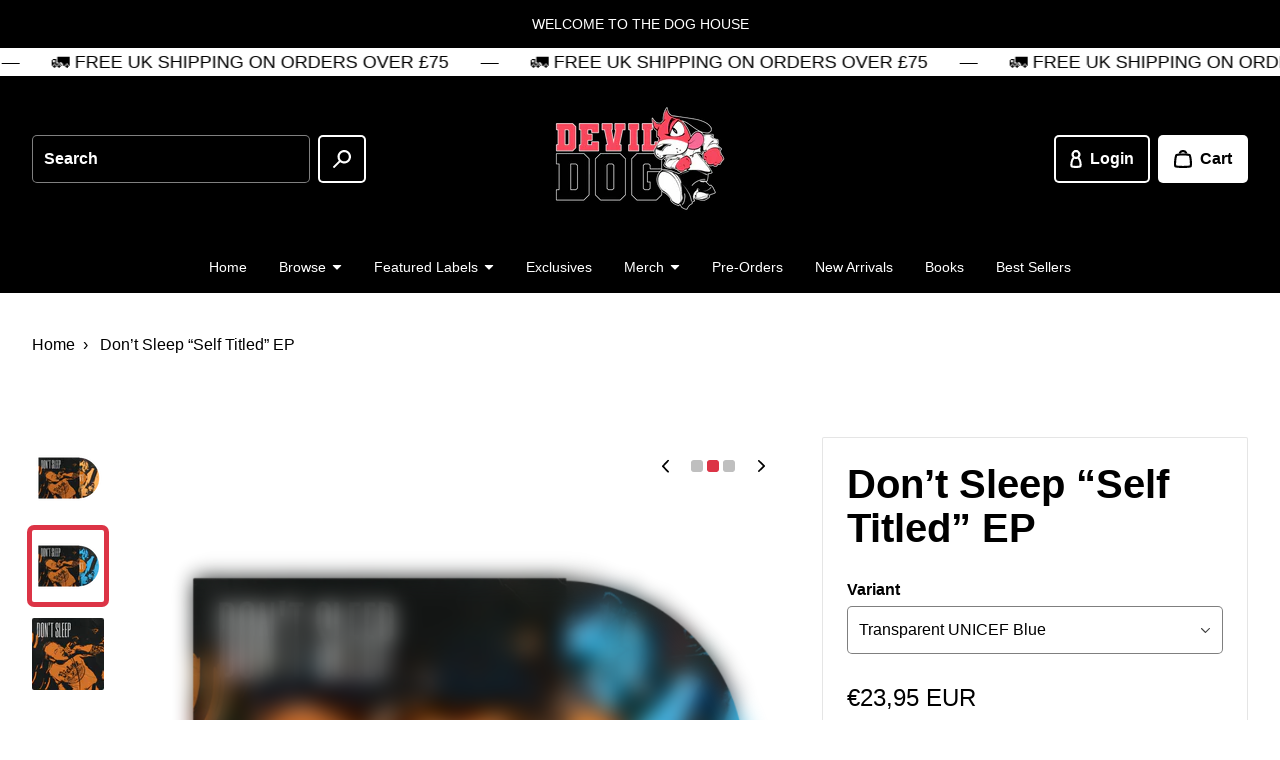

--- FILE ---
content_type: text/html; charset=utf-8
request_url: https://devildogdistro.com/en-ie/products/don-t-sleep-self-titled-ep
body_size: 44695
content:
<!doctype html>
<html class="no-js" lang="en">
  <head>

    

    <meta charset="utf-8" />
    <meta http-equiv="X-UA-Compatible" content="IE=edge" /><meta name="theme-color" content="#FFFFFF" /><meta name="viewport" content="width=device-width,initial-scale=1" />
    <link rel="canonical" href="https://devildogdistro.com/en-ie/products/don-t-sleep-self-titled-ep" /><link rel="icon" href="//devildogdistro.com/cdn/shop/files/favicon_5dd00b45-548b-4f40-8c11-8b58065da10b.png?crop=center&height=32&v=1754389762&width=32" type="image/png" /><link rel="preconnect" href="https://cdn.shopify.com" crossorigin /><title>
      
Don’t Sleep “Self Titled” EP
      
 • Devil Dog Distro</title><meta name="description" content="End Hits Records is re-introducing DON&#39;T SLEEP&#39;s same titled debut EP that put the East Coast Hardcore All-Star Group on the map back in 2017! Pick one up from the UK&#39;s home of Hardcore, Devil Dog Distro." />

<meta property="og:site_name" content="Devil Dog Distro">
<meta property="og:url" content="https://devildogdistro.com/en-ie/products/don-t-sleep-self-titled-ep">
<meta property="og:title" content="Don’t Sleep “Self Titled” EP">
<meta property="og:type" content="product">
<meta property="og:description" content="End Hits Records is re-introducing DON&#39;T SLEEP&#39;s same titled debut EP that put the East Coast Hardcore All-Star Group on the map back in 2017! Pick one up from the UK&#39;s home of Hardcore, Devil Dog Distro."><meta property="og:image" content="http://devildogdistro.com/cdn/shop/files/WEBSTORE_TEMPLATE_00d66195-eb8e-4584-9457-f514112e895d.png?v=1700393772">
  <meta property="og:image:secure_url" content="https://devildogdistro.com/cdn/shop/files/WEBSTORE_TEMPLATE_00d66195-eb8e-4584-9457-f514112e895d.png?v=1700393772">
  <meta property="og:image:width" content="3006">
  <meta property="og:image:height" content="3000"><meta property="og:price:amount" content="23,95">
  <meta property="og:price:currency" content="EUR"><meta name="twitter:card" content="summary_large_image">
<meta name="twitter:title" content="Don’t Sleep “Self Titled” EP">
<meta name="twitter:description" content="End Hits Records is re-introducing DON&#39;T SLEEP&#39;s same titled debut EP that put the East Coast Hardcore All-Star Group on the map back in 2017! Pick one up from the UK&#39;s home of Hardcore, Devil Dog Distro."><style data-shopify>
      

      
        
      

      
        
      

      
        
      

      :root {
        --border-radius-button: 5px;
        --border-radius-other: 2px;

        --color-primary-heading: 0 0 0;
        --color-primary-subheading: 0 0 0;
        --color-primary-body-text: 0 0 0;
        --color-primary-link: 220 52 70;
        --color-primary-background-1: 255 255 255;
        --color-primary-background-2: 255 255 255;
        --color-secondary-heading: 255 255 255;
        --color-secondary-subheading: 255 255 255;
        --color-secondary-body-text: 255 255 255;
        --color-secondary-link: 255 255 255;
        --color-secondary-background-1: 0 0 0;
        --color-secondary-background-2: 255 255 255;
        --color-accent-1-body-text: 255 255 255;
        --color-accent-1-background: 0 0 0;
        --color-accent-2-body-text: 255 255 255;
        --color-accent-2-background: 220 52 70;
        --color-accent-3-body-text: 255 255 255;
        --color-accent-3-background: 255 193 7;
        --color-success: 40 167 69;
        --color-warning: 255 193 7;
        --color-danger: 220 52 70;
        --color-disabled: 114 114 114;

        --font-heading-family: Helvetica, Arial, sans-serif;
        --font-heading-style: normal;
        --font-heading-weight: 700;

        --font-body-family: Helvetica, Arial, sans-serif;
        --font-body-style: normal;
        --font-body-weight: 400;
        --font-body-bold-weight: 700;

        --list-style-type: disc;</style><script>window.performance && window.performance.mark && window.performance.mark('shopify.content_for_header.start');</script><meta name="facebook-domain-verification" content="nnuxs3idymi8f9cyidhl8g0sbcylnv">
<meta name="google-site-verification" content="MKNmyb-WWfoUl-JsULlntjoHyyAjddLioJqdXCzwP-U">
<meta id="shopify-digital-wallet" name="shopify-digital-wallet" content="/69194940689/digital_wallets/dialog">
<meta name="shopify-checkout-api-token" content="00b4ebeb679d2222706678c8f0bcdd17">
<meta id="in-context-paypal-metadata" data-shop-id="69194940689" data-venmo-supported="false" data-environment="production" data-locale="en_US" data-paypal-v4="true" data-currency="EUR">
<link rel="alternate" hreflang="x-default" href="https://devildogdistro.com/products/don-t-sleep-self-titled-ep">
<link rel="alternate" hreflang="en" href="https://devildogdistro.com/products/don-t-sleep-self-titled-ep">
<link rel="alternate" hreflang="en-IE" href="https://devildogdistro.com/en-ie/products/don-t-sleep-self-titled-ep">
<link rel="alternate" type="application/json+oembed" href="https://devildogdistro.com/en-ie/products/don-t-sleep-self-titled-ep.oembed">
<script async="async" src="/checkouts/internal/preloads.js?locale=en-IE"></script>
<link rel="preconnect" href="https://shop.app" crossorigin="anonymous">
<script async="async" src="https://shop.app/checkouts/internal/preloads.js?locale=en-IE&shop_id=69194940689" crossorigin="anonymous"></script>
<script id="apple-pay-shop-capabilities" type="application/json">{"shopId":69194940689,"countryCode":"GB","currencyCode":"EUR","merchantCapabilities":["supports3DS"],"merchantId":"gid:\/\/shopify\/Shop\/69194940689","merchantName":"Devil Dog Distro","requiredBillingContactFields":["postalAddress","email"],"requiredShippingContactFields":["postalAddress","email"],"shippingType":"shipping","supportedNetworks":["visa","maestro","masterCard","amex","discover","elo"],"total":{"type":"pending","label":"Devil Dog Distro","amount":"1.00"},"shopifyPaymentsEnabled":true,"supportsSubscriptions":true}</script>
<script id="shopify-features" type="application/json">{"accessToken":"00b4ebeb679d2222706678c8f0bcdd17","betas":["rich-media-storefront-analytics"],"domain":"devildogdistro.com","predictiveSearch":true,"shopId":69194940689,"locale":"en"}</script>
<script>var Shopify = Shopify || {};
Shopify.shop = "best-life-distro.myshopify.com";
Shopify.locale = "en";
Shopify.currency = {"active":"EUR","rate":"1.1768454"};
Shopify.country = "IE";
Shopify.theme = {"name":"Emporium","id":173711458690,"schema_name":"Emporium","schema_version":"3.1.2","theme_store_id":1854,"role":"main"};
Shopify.theme.handle = "null";
Shopify.theme.style = {"id":null,"handle":null};
Shopify.cdnHost = "devildogdistro.com/cdn";
Shopify.routes = Shopify.routes || {};
Shopify.routes.root = "/en-ie/";</script>
<script type="module">!function(o){(o.Shopify=o.Shopify||{}).modules=!0}(window);</script>
<script>!function(o){function n(){var o=[];function n(){o.push(Array.prototype.slice.apply(arguments))}return n.q=o,n}var t=o.Shopify=o.Shopify||{};t.loadFeatures=n(),t.autoloadFeatures=n()}(window);</script>
<script>
  window.ShopifyPay = window.ShopifyPay || {};
  window.ShopifyPay.apiHost = "shop.app\/pay";
  window.ShopifyPay.redirectState = null;
</script>
<script id="shop-js-analytics" type="application/json">{"pageType":"product"}</script>
<script defer="defer" async type="module" src="//devildogdistro.com/cdn/shopifycloud/shop-js/modules/v2/client.init-shop-cart-sync_IZsNAliE.en.esm.js"></script>
<script defer="defer" async type="module" src="//devildogdistro.com/cdn/shopifycloud/shop-js/modules/v2/chunk.common_0OUaOowp.esm.js"></script>
<script type="module">
  await import("//devildogdistro.com/cdn/shopifycloud/shop-js/modules/v2/client.init-shop-cart-sync_IZsNAliE.en.esm.js");
await import("//devildogdistro.com/cdn/shopifycloud/shop-js/modules/v2/chunk.common_0OUaOowp.esm.js");

  window.Shopify.SignInWithShop?.initShopCartSync?.({"fedCMEnabled":true,"windoidEnabled":true});

</script>
<script>
  window.Shopify = window.Shopify || {};
  if (!window.Shopify.featureAssets) window.Shopify.featureAssets = {};
  window.Shopify.featureAssets['shop-js'] = {"shop-cart-sync":["modules/v2/client.shop-cart-sync_DLOhI_0X.en.esm.js","modules/v2/chunk.common_0OUaOowp.esm.js"],"init-fed-cm":["modules/v2/client.init-fed-cm_C6YtU0w6.en.esm.js","modules/v2/chunk.common_0OUaOowp.esm.js"],"shop-button":["modules/v2/client.shop-button_BCMx7GTG.en.esm.js","modules/v2/chunk.common_0OUaOowp.esm.js"],"shop-cash-offers":["modules/v2/client.shop-cash-offers_BT26qb5j.en.esm.js","modules/v2/chunk.common_0OUaOowp.esm.js","modules/v2/chunk.modal_CGo_dVj3.esm.js"],"init-windoid":["modules/v2/client.init-windoid_B9PkRMql.en.esm.js","modules/v2/chunk.common_0OUaOowp.esm.js"],"init-shop-email-lookup-coordinator":["modules/v2/client.init-shop-email-lookup-coordinator_DZkqjsbU.en.esm.js","modules/v2/chunk.common_0OUaOowp.esm.js"],"shop-toast-manager":["modules/v2/client.shop-toast-manager_Di2EnuM7.en.esm.js","modules/v2/chunk.common_0OUaOowp.esm.js"],"shop-login-button":["modules/v2/client.shop-login-button_BtqW_SIO.en.esm.js","modules/v2/chunk.common_0OUaOowp.esm.js","modules/v2/chunk.modal_CGo_dVj3.esm.js"],"avatar":["modules/v2/client.avatar_BTnouDA3.en.esm.js"],"pay-button":["modules/v2/client.pay-button_CWa-C9R1.en.esm.js","modules/v2/chunk.common_0OUaOowp.esm.js"],"init-shop-cart-sync":["modules/v2/client.init-shop-cart-sync_IZsNAliE.en.esm.js","modules/v2/chunk.common_0OUaOowp.esm.js"],"init-customer-accounts":["modules/v2/client.init-customer-accounts_DenGwJTU.en.esm.js","modules/v2/client.shop-login-button_BtqW_SIO.en.esm.js","modules/v2/chunk.common_0OUaOowp.esm.js","modules/v2/chunk.modal_CGo_dVj3.esm.js"],"init-shop-for-new-customer-accounts":["modules/v2/client.init-shop-for-new-customer-accounts_JdHXxpS9.en.esm.js","modules/v2/client.shop-login-button_BtqW_SIO.en.esm.js","modules/v2/chunk.common_0OUaOowp.esm.js","modules/v2/chunk.modal_CGo_dVj3.esm.js"],"init-customer-accounts-sign-up":["modules/v2/client.init-customer-accounts-sign-up_D6__K_p8.en.esm.js","modules/v2/client.shop-login-button_BtqW_SIO.en.esm.js","modules/v2/chunk.common_0OUaOowp.esm.js","modules/v2/chunk.modal_CGo_dVj3.esm.js"],"checkout-modal":["modules/v2/client.checkout-modal_C_ZQDY6s.en.esm.js","modules/v2/chunk.common_0OUaOowp.esm.js","modules/v2/chunk.modal_CGo_dVj3.esm.js"],"shop-follow-button":["modules/v2/client.shop-follow-button_XetIsj8l.en.esm.js","modules/v2/chunk.common_0OUaOowp.esm.js","modules/v2/chunk.modal_CGo_dVj3.esm.js"],"lead-capture":["modules/v2/client.lead-capture_DvA72MRN.en.esm.js","modules/v2/chunk.common_0OUaOowp.esm.js","modules/v2/chunk.modal_CGo_dVj3.esm.js"],"shop-login":["modules/v2/client.shop-login_ClXNxyh6.en.esm.js","modules/v2/chunk.common_0OUaOowp.esm.js","modules/v2/chunk.modal_CGo_dVj3.esm.js"],"payment-terms":["modules/v2/client.payment-terms_CNlwjfZz.en.esm.js","modules/v2/chunk.common_0OUaOowp.esm.js","modules/v2/chunk.modal_CGo_dVj3.esm.js"]};
</script>
<script>(function() {
  var isLoaded = false;
  function asyncLoad() {
    if (isLoaded) return;
    isLoaded = true;
    var urls = ["https:\/\/chimpstatic.com\/mcjs-connected\/js\/users\/983dd9fbe7ea179b6368a087a\/58b367b42eb40c2ae45ecc183.js?shop=best-life-distro.myshopify.com","https:\/\/whitelabel.custom-gateway.net\/shopify\/script.js?shop=best-life-distro.myshopify.com"];
    for (var i = 0; i < urls.length; i++) {
      var s = document.createElement('script');
      s.type = 'text/javascript';
      s.async = true;
      s.src = urls[i];
      var x = document.getElementsByTagName('script')[0];
      x.parentNode.insertBefore(s, x);
    }
  };
  if(window.attachEvent) {
    window.attachEvent('onload', asyncLoad);
  } else {
    window.addEventListener('load', asyncLoad, false);
  }
})();</script>
<script id="__st">var __st={"a":69194940689,"offset":0,"reqid":"27f1ff67-44a4-422d-b04e-3f3e28c10601-1768494992","pageurl":"devildogdistro.com\/en-ie\/products\/don-t-sleep-self-titled-ep","u":"9d09b8772a3d","p":"product","rtyp":"product","rid":9034681516305};</script>
<script>window.ShopifyPaypalV4VisibilityTracking = true;</script>
<script id="captcha-bootstrap">!function(){'use strict';const t='contact',e='account',n='new_comment',o=[[t,t],['blogs',n],['comments',n],[t,'customer']],c=[[e,'customer_login'],[e,'guest_login'],[e,'recover_customer_password'],[e,'create_customer']],r=t=>t.map((([t,e])=>`form[action*='/${t}']:not([data-nocaptcha='true']) input[name='form_type'][value='${e}']`)).join(','),a=t=>()=>t?[...document.querySelectorAll(t)].map((t=>t.form)):[];function s(){const t=[...o],e=r(t);return a(e)}const i='password',u='form_key',d=['recaptcha-v3-token','g-recaptcha-response','h-captcha-response',i],f=()=>{try{return window.sessionStorage}catch{return}},m='__shopify_v',_=t=>t.elements[u];function p(t,e,n=!1){try{const o=window.sessionStorage,c=JSON.parse(o.getItem(e)),{data:r}=function(t){const{data:e,action:n}=t;return t[m]||n?{data:e,action:n}:{data:t,action:n}}(c);for(const[e,n]of Object.entries(r))t.elements[e]&&(t.elements[e].value=n);n&&o.removeItem(e)}catch(o){console.error('form repopulation failed',{error:o})}}const l='form_type',E='cptcha';function T(t){t.dataset[E]=!0}const w=window,h=w.document,L='Shopify',v='ce_forms',y='captcha';let A=!1;((t,e)=>{const n=(g='f06e6c50-85a8-45c8-87d0-21a2b65856fe',I='https://cdn.shopify.com/shopifycloud/storefront-forms-hcaptcha/ce_storefront_forms_captcha_hcaptcha.v1.5.2.iife.js',D={infoText:'Protected by hCaptcha',privacyText:'Privacy',termsText:'Terms'},(t,e,n)=>{const o=w[L][v],c=o.bindForm;if(c)return c(t,g,e,D).then(n);var r;o.q.push([[t,g,e,D],n]),r=I,A||(h.body.append(Object.assign(h.createElement('script'),{id:'captcha-provider',async:!0,src:r})),A=!0)});var g,I,D;w[L]=w[L]||{},w[L][v]=w[L][v]||{},w[L][v].q=[],w[L][y]=w[L][y]||{},w[L][y].protect=function(t,e){n(t,void 0,e),T(t)},Object.freeze(w[L][y]),function(t,e,n,w,h,L){const[v,y,A,g]=function(t,e,n){const i=e?o:[],u=t?c:[],d=[...i,...u],f=r(d),m=r(i),_=r(d.filter((([t,e])=>n.includes(e))));return[a(f),a(m),a(_),s()]}(w,h,L),I=t=>{const e=t.target;return e instanceof HTMLFormElement?e:e&&e.form},D=t=>v().includes(t);t.addEventListener('submit',(t=>{const e=I(t);if(!e)return;const n=D(e)&&!e.dataset.hcaptchaBound&&!e.dataset.recaptchaBound,o=_(e),c=g().includes(e)&&(!o||!o.value);(n||c)&&t.preventDefault(),c&&!n&&(function(t){try{if(!f())return;!function(t){const e=f();if(!e)return;const n=_(t);if(!n)return;const o=n.value;o&&e.removeItem(o)}(t);const e=Array.from(Array(32),(()=>Math.random().toString(36)[2])).join('');!function(t,e){_(t)||t.append(Object.assign(document.createElement('input'),{type:'hidden',name:u})),t.elements[u].value=e}(t,e),function(t,e){const n=f();if(!n)return;const o=[...t.querySelectorAll(`input[type='${i}']`)].map((({name:t})=>t)),c=[...d,...o],r={};for(const[a,s]of new FormData(t).entries())c.includes(a)||(r[a]=s);n.setItem(e,JSON.stringify({[m]:1,action:t.action,data:r}))}(t,e)}catch(e){console.error('failed to persist form',e)}}(e),e.submit())}));const S=(t,e)=>{t&&!t.dataset[E]&&(n(t,e.some((e=>e===t))),T(t))};for(const o of['focusin','change'])t.addEventListener(o,(t=>{const e=I(t);D(e)&&S(e,y())}));const B=e.get('form_key'),M=e.get(l),P=B&&M;t.addEventListener('DOMContentLoaded',(()=>{const t=y();if(P)for(const e of t)e.elements[l].value===M&&p(e,B);[...new Set([...A(),...v().filter((t=>'true'===t.dataset.shopifyCaptcha))])].forEach((e=>S(e,t)))}))}(h,new URLSearchParams(w.location.search),n,t,e,['guest_login'])})(!0,!0)}();</script>
<script integrity="sha256-4kQ18oKyAcykRKYeNunJcIwy7WH5gtpwJnB7kiuLZ1E=" data-source-attribution="shopify.loadfeatures" defer="defer" src="//devildogdistro.com/cdn/shopifycloud/storefront/assets/storefront/load_feature-a0a9edcb.js" crossorigin="anonymous"></script>
<script crossorigin="anonymous" defer="defer" src="//devildogdistro.com/cdn/shopifycloud/storefront/assets/shopify_pay/storefront-65b4c6d7.js?v=20250812"></script>
<script data-source-attribution="shopify.dynamic_checkout.dynamic.init">var Shopify=Shopify||{};Shopify.PaymentButton=Shopify.PaymentButton||{isStorefrontPortableWallets:!0,init:function(){window.Shopify.PaymentButton.init=function(){};var t=document.createElement("script");t.src="https://devildogdistro.com/cdn/shopifycloud/portable-wallets/latest/portable-wallets.en.js",t.type="module",document.head.appendChild(t)}};
</script>
<script data-source-attribution="shopify.dynamic_checkout.buyer_consent">
  function portableWalletsHideBuyerConsent(e){var t=document.getElementById("shopify-buyer-consent"),n=document.getElementById("shopify-subscription-policy-button");t&&n&&(t.classList.add("hidden"),t.setAttribute("aria-hidden","true"),n.removeEventListener("click",e))}function portableWalletsShowBuyerConsent(e){var t=document.getElementById("shopify-buyer-consent"),n=document.getElementById("shopify-subscription-policy-button");t&&n&&(t.classList.remove("hidden"),t.removeAttribute("aria-hidden"),n.addEventListener("click",e))}window.Shopify?.PaymentButton&&(window.Shopify.PaymentButton.hideBuyerConsent=portableWalletsHideBuyerConsent,window.Shopify.PaymentButton.showBuyerConsent=portableWalletsShowBuyerConsent);
</script>
<script>
  function portableWalletsCleanup(e){e&&e.src&&console.error("Failed to load portable wallets script "+e.src);var t=document.querySelectorAll("shopify-accelerated-checkout .shopify-payment-button__skeleton, shopify-accelerated-checkout-cart .wallet-cart-button__skeleton"),e=document.getElementById("shopify-buyer-consent");for(let e=0;e<t.length;e++)t[e].remove();e&&e.remove()}function portableWalletsNotLoadedAsModule(e){e instanceof ErrorEvent&&"string"==typeof e.message&&e.message.includes("import.meta")&&"string"==typeof e.filename&&e.filename.includes("portable-wallets")&&(window.removeEventListener("error",portableWalletsNotLoadedAsModule),window.Shopify.PaymentButton.failedToLoad=e,"loading"===document.readyState?document.addEventListener("DOMContentLoaded",window.Shopify.PaymentButton.init):window.Shopify.PaymentButton.init())}window.addEventListener("error",portableWalletsNotLoadedAsModule);
</script>

<script type="module" src="https://devildogdistro.com/cdn/shopifycloud/portable-wallets/latest/portable-wallets.en.js" onError="portableWalletsCleanup(this)" crossorigin="anonymous"></script>
<script nomodule>
  document.addEventListener("DOMContentLoaded", portableWalletsCleanup);
</script>

<script id='scb4127' type='text/javascript' async='' src='https://devildogdistro.com/cdn/shopifycloud/privacy-banner/storefront-banner.js'></script><link id="shopify-accelerated-checkout-styles" rel="stylesheet" media="screen" href="https://devildogdistro.com/cdn/shopifycloud/portable-wallets/latest/accelerated-checkout-backwards-compat.css" crossorigin="anonymous">
<style id="shopify-accelerated-checkout-cart">
        #shopify-buyer-consent {
  margin-top: 1em;
  display: inline-block;
  width: 100%;
}

#shopify-buyer-consent.hidden {
  display: none;
}

#shopify-subscription-policy-button {
  background: none;
  border: none;
  padding: 0;
  text-decoration: underline;
  font-size: inherit;
  cursor: pointer;
}

#shopify-subscription-policy-button::before {
  box-shadow: none;
}

      </style>

<script>window.performance && window.performance.mark && window.performance.mark('shopify.content_for_header.end');</script>
<link href="//devildogdistro.com/cdn/shop/t/7/assets/theme.css?v=145582746740721040171730565373" rel="stylesheet" type="text/css" media="all" /><script>
      window.Themu = {
        moneyFormat:  "€{{amount_with_comma_separator}} EUR" ,
        routes: {
          cart: "/en-ie/cart",
          cartAdd: "/en-ie/cart/add",
          cartChange: "/en-ie/cart/change",
          root: "/en-ie",
          predictiveSearch: "/en-ie/search/suggest"
        },
        settings: {
          iconStyle: "rounded",
          useFreeShippingThreshold: false,
          showCurrencyCodes: true,
          showTrailingZeros: false
        },
        t: {
          cart: {
            messages: {
              update_success: "Updated cart!",
              update_warning: "You tried to add more products than are available. We&#39;ve automatically adjusted the quantity to the maximum allowed.",
              update_error: "Unable to update cart. Please try again later."
            }
          },
          collections: {
            messages: {
              error: "Failed to fetch products. Please try again later."
            }
          },
          products: {
            price: {
              subscription: "Subscription",
              regular_price: "Regular price",
              sale_price: "Sale price",
              subscription_price: "Subscription price",
              unit_price: "Unit price",
              price_per_delivery: "Price per delivery",
              price_per_delivery_details: "({{ per_delivery_price }} each)"
            },
            buy_buttons: {
              add_to_cart: "Add to cart",
              unavailable: "Out of stock",
              add_subscription_to_cart: "Add subscription to cart",
              success_message: "Added product to cart!",
              error_message: "Failed to add product to cart. Please try again later.",
              error_message_recipient: "Please input a recipient email."
            },
            subscriptions: {
              purchase_options: "Purchase options",
              one_time_purchase: "One-time purchase"
            },
            pickup_availability: {
              error_message: "Failed to fetch pickup availability. Please try again later."
            }
          },
          sections: {
            notifications: {
              onboarding_success_message: "Success notifications are shown for completed customer actions, like adding a product to the cart.",
              onboarding_warning_message: "Warning notifications are shown when something requires a customer&#39;s attention, like trying to submit an incomplete form.",
              onboarding_error_message: "Error notifications are shown when something goes wrong, like if the cart couldn&#39;t be updated."
            },
            predictive_search: {
              error_message: "Failed to fetch search results. Please try again later."
            },
            product_recommendations: {
              error_message: "Failed to fetch product recommendations. Please try again later."
            }
          },
          gift_cards: {
            issued: {
              qr_code_alt_text: "QR code"
            }
          },
          general: {
            currency: {
              free: "Free"
            },
            success_messages: {
              copy_to_clipboard: "Copied to clipboard!"
            },
            error_messages: {
              copy_to_clipboard: "Failed to copy to clipboard. Please try again later.",
              fetch: "Failed to fetch page data. Please try again later."
            }
          }
        }
      };
    </script>
    <script src="//devildogdistro.com/cdn/shop/t/7/assets/vendors.js?v=78789591725121804431730565373" defer="defer"></script>
    <script src="//devildogdistro.com/cdn/shop/t/7/assets/theme.js?v=58339760785867528131730565373" defer="defer"></script>
    <script src="//devildogdistro.com/cdn/shop/t/7/assets/ce-animate-image-load.js?v=87099484034011272371730565372" defer="defer"></script>

    

  <link href="https://monorail-edge.shopifysvc.com" rel="dns-prefetch">
<script>(function(){if ("sendBeacon" in navigator && "performance" in window) {try {var session_token_from_headers = performance.getEntriesByType('navigation')[0].serverTiming.find(x => x.name == '_s').description;} catch {var session_token_from_headers = undefined;}var session_cookie_matches = document.cookie.match(/_shopify_s=([^;]*)/);var session_token_from_cookie = session_cookie_matches && session_cookie_matches.length === 2 ? session_cookie_matches[1] : "";var session_token = session_token_from_headers || session_token_from_cookie || "";function handle_abandonment_event(e) {var entries = performance.getEntries().filter(function(entry) {return /monorail-edge.shopifysvc.com/.test(entry.name);});if (!window.abandonment_tracked && entries.length === 0) {window.abandonment_tracked = true;var currentMs = Date.now();var navigation_start = performance.timing.navigationStart;var payload = {shop_id: 69194940689,url: window.location.href,navigation_start,duration: currentMs - navigation_start,session_token,page_type: "product"};window.navigator.sendBeacon("https://monorail-edge.shopifysvc.com/v1/produce", JSON.stringify({schema_id: "online_store_buyer_site_abandonment/1.1",payload: payload,metadata: {event_created_at_ms: currentMs,event_sent_at_ms: currentMs}}));}}window.addEventListener('pagehide', handle_abandonment_event);}}());</script>
<script id="web-pixels-manager-setup">(function e(e,d,r,n,o){if(void 0===o&&(o={}),!Boolean(null===(a=null===(i=window.Shopify)||void 0===i?void 0:i.analytics)||void 0===a?void 0:a.replayQueue)){var i,a;window.Shopify=window.Shopify||{};var t=window.Shopify;t.analytics=t.analytics||{};var s=t.analytics;s.replayQueue=[],s.publish=function(e,d,r){return s.replayQueue.push([e,d,r]),!0};try{self.performance.mark("wpm:start")}catch(e){}var l=function(){var e={modern:/Edge?\/(1{2}[4-9]|1[2-9]\d|[2-9]\d{2}|\d{4,})\.\d+(\.\d+|)|Firefox\/(1{2}[4-9]|1[2-9]\d|[2-9]\d{2}|\d{4,})\.\d+(\.\d+|)|Chrom(ium|e)\/(9{2}|\d{3,})\.\d+(\.\d+|)|(Maci|X1{2}).+ Version\/(15\.\d+|(1[6-9]|[2-9]\d|\d{3,})\.\d+)([,.]\d+|)( \(\w+\)|)( Mobile\/\w+|) Safari\/|Chrome.+OPR\/(9{2}|\d{3,})\.\d+\.\d+|(CPU[ +]OS|iPhone[ +]OS|CPU[ +]iPhone|CPU IPhone OS|CPU iPad OS)[ +]+(15[._]\d+|(1[6-9]|[2-9]\d|\d{3,})[._]\d+)([._]\d+|)|Android:?[ /-](13[3-9]|1[4-9]\d|[2-9]\d{2}|\d{4,})(\.\d+|)(\.\d+|)|Android.+Firefox\/(13[5-9]|1[4-9]\d|[2-9]\d{2}|\d{4,})\.\d+(\.\d+|)|Android.+Chrom(ium|e)\/(13[3-9]|1[4-9]\d|[2-9]\d{2}|\d{4,})\.\d+(\.\d+|)|SamsungBrowser\/([2-9]\d|\d{3,})\.\d+/,legacy:/Edge?\/(1[6-9]|[2-9]\d|\d{3,})\.\d+(\.\d+|)|Firefox\/(5[4-9]|[6-9]\d|\d{3,})\.\d+(\.\d+|)|Chrom(ium|e)\/(5[1-9]|[6-9]\d|\d{3,})\.\d+(\.\d+|)([\d.]+$|.*Safari\/(?![\d.]+ Edge\/[\d.]+$))|(Maci|X1{2}).+ Version\/(10\.\d+|(1[1-9]|[2-9]\d|\d{3,})\.\d+)([,.]\d+|)( \(\w+\)|)( Mobile\/\w+|) Safari\/|Chrome.+OPR\/(3[89]|[4-9]\d|\d{3,})\.\d+\.\d+|(CPU[ +]OS|iPhone[ +]OS|CPU[ +]iPhone|CPU IPhone OS|CPU iPad OS)[ +]+(10[._]\d+|(1[1-9]|[2-9]\d|\d{3,})[._]\d+)([._]\d+|)|Android:?[ /-](13[3-9]|1[4-9]\d|[2-9]\d{2}|\d{4,})(\.\d+|)(\.\d+|)|Mobile Safari.+OPR\/([89]\d|\d{3,})\.\d+\.\d+|Android.+Firefox\/(13[5-9]|1[4-9]\d|[2-9]\d{2}|\d{4,})\.\d+(\.\d+|)|Android.+Chrom(ium|e)\/(13[3-9]|1[4-9]\d|[2-9]\d{2}|\d{4,})\.\d+(\.\d+|)|Android.+(UC? ?Browser|UCWEB|U3)[ /]?(15\.([5-9]|\d{2,})|(1[6-9]|[2-9]\d|\d{3,})\.\d+)\.\d+|SamsungBrowser\/(5\.\d+|([6-9]|\d{2,})\.\d+)|Android.+MQ{2}Browser\/(14(\.(9|\d{2,})|)|(1[5-9]|[2-9]\d|\d{3,})(\.\d+|))(\.\d+|)|K[Aa][Ii]OS\/(3\.\d+|([4-9]|\d{2,})\.\d+)(\.\d+|)/},d=e.modern,r=e.legacy,n=navigator.userAgent;return n.match(d)?"modern":n.match(r)?"legacy":"unknown"}(),u="modern"===l?"modern":"legacy",c=(null!=n?n:{modern:"",legacy:""})[u],f=function(e){return[e.baseUrl,"/wpm","/b",e.hashVersion,"modern"===e.buildTarget?"m":"l",".js"].join("")}({baseUrl:d,hashVersion:r,buildTarget:u}),m=function(e){var d=e.version,r=e.bundleTarget,n=e.surface,o=e.pageUrl,i=e.monorailEndpoint;return{emit:function(e){var a=e.status,t=e.errorMsg,s=(new Date).getTime(),l=JSON.stringify({metadata:{event_sent_at_ms:s},events:[{schema_id:"web_pixels_manager_load/3.1",payload:{version:d,bundle_target:r,page_url:o,status:a,surface:n,error_msg:t},metadata:{event_created_at_ms:s}}]});if(!i)return console&&console.warn&&console.warn("[Web Pixels Manager] No Monorail endpoint provided, skipping logging."),!1;try{return self.navigator.sendBeacon.bind(self.navigator)(i,l)}catch(e){}var u=new XMLHttpRequest;try{return u.open("POST",i,!0),u.setRequestHeader("Content-Type","text/plain"),u.send(l),!0}catch(e){return console&&console.warn&&console.warn("[Web Pixels Manager] Got an unhandled error while logging to Monorail."),!1}}}}({version:r,bundleTarget:l,surface:e.surface,pageUrl:self.location.href,monorailEndpoint:e.monorailEndpoint});try{o.browserTarget=l,function(e){var d=e.src,r=e.async,n=void 0===r||r,o=e.onload,i=e.onerror,a=e.sri,t=e.scriptDataAttributes,s=void 0===t?{}:t,l=document.createElement("script"),u=document.querySelector("head"),c=document.querySelector("body");if(l.async=n,l.src=d,a&&(l.integrity=a,l.crossOrigin="anonymous"),s)for(var f in s)if(Object.prototype.hasOwnProperty.call(s,f))try{l.dataset[f]=s[f]}catch(e){}if(o&&l.addEventListener("load",o),i&&l.addEventListener("error",i),u)u.appendChild(l);else{if(!c)throw new Error("Did not find a head or body element to append the script");c.appendChild(l)}}({src:f,async:!0,onload:function(){if(!function(){var e,d;return Boolean(null===(d=null===(e=window.Shopify)||void 0===e?void 0:e.analytics)||void 0===d?void 0:d.initialized)}()){var d=window.webPixelsManager.init(e)||void 0;if(d){var r=window.Shopify.analytics;r.replayQueue.forEach((function(e){var r=e[0],n=e[1],o=e[2];d.publishCustomEvent(r,n,o)})),r.replayQueue=[],r.publish=d.publishCustomEvent,r.visitor=d.visitor,r.initialized=!0}}},onerror:function(){return m.emit({status:"failed",errorMsg:"".concat(f," has failed to load")})},sri:function(e){var d=/^sha384-[A-Za-z0-9+/=]+$/;return"string"==typeof e&&d.test(e)}(c)?c:"",scriptDataAttributes:o}),m.emit({status:"loading"})}catch(e){m.emit({status:"failed",errorMsg:(null==e?void 0:e.message)||"Unknown error"})}}})({shopId: 69194940689,storefrontBaseUrl: "https://devildogdistro.com",extensionsBaseUrl: "https://extensions.shopifycdn.com/cdn/shopifycloud/web-pixels-manager",monorailEndpoint: "https://monorail-edge.shopifysvc.com/unstable/produce_batch",surface: "storefront-renderer",enabledBetaFlags: ["2dca8a86"],webPixelsConfigList: [{"id":"863371537","configuration":"{\"config\":\"{\\\"pixel_id\\\":\\\"GT-WF65C4K\\\",\\\"target_country\\\":\\\"GB\\\",\\\"gtag_events\\\":[{\\\"type\\\":\\\"purchase\\\",\\\"action_label\\\":\\\"MC-3CG5LHD08S\\\"},{\\\"type\\\":\\\"page_view\\\",\\\"action_label\\\":\\\"MC-3CG5LHD08S\\\"},{\\\"type\\\":\\\"view_item\\\",\\\"action_label\\\":\\\"MC-3CG5LHD08S\\\"}],\\\"enable_monitoring_mode\\\":false}\"}","eventPayloadVersion":"v1","runtimeContext":"OPEN","scriptVersion":"b2a88bafab3e21179ed38636efcd8a93","type":"APP","apiClientId":1780363,"privacyPurposes":[],"dataSharingAdjustments":{"protectedCustomerApprovalScopes":["read_customer_address","read_customer_email","read_customer_name","read_customer_personal_data","read_customer_phone"]}},{"id":"244744465","configuration":"{\"pixel_id\":\"665125688507963\",\"pixel_type\":\"facebook_pixel\",\"metaapp_system_user_token\":\"-\"}","eventPayloadVersion":"v1","runtimeContext":"OPEN","scriptVersion":"ca16bc87fe92b6042fbaa3acc2fbdaa6","type":"APP","apiClientId":2329312,"privacyPurposes":["ANALYTICS","MARKETING","SALE_OF_DATA"],"dataSharingAdjustments":{"protectedCustomerApprovalScopes":["read_customer_address","read_customer_email","read_customer_name","read_customer_personal_data","read_customer_phone"]}},{"id":"shopify-app-pixel","configuration":"{}","eventPayloadVersion":"v1","runtimeContext":"STRICT","scriptVersion":"0450","apiClientId":"shopify-pixel","type":"APP","privacyPurposes":["ANALYTICS","MARKETING"]},{"id":"shopify-custom-pixel","eventPayloadVersion":"v1","runtimeContext":"LAX","scriptVersion":"0450","apiClientId":"shopify-pixel","type":"CUSTOM","privacyPurposes":["ANALYTICS","MARKETING"]}],isMerchantRequest: false,initData: {"shop":{"name":"Devil Dog Distro","paymentSettings":{"currencyCode":"GBP"},"myshopifyDomain":"best-life-distro.myshopify.com","countryCode":"GB","storefrontUrl":"https:\/\/devildogdistro.com\/en-ie"},"customer":null,"cart":null,"checkout":null,"productVariants":[{"price":{"amount":23.95,"currencyCode":"EUR"},"product":{"title":"Don’t Sleep “Self Titled” EP","vendor":"End Hits Records","id":"9034681516305","untranslatedTitle":"Don’t Sleep “Self Titled” EP","url":"\/en-ie\/products\/don-t-sleep-self-titled-ep","type":"12\" Vinyl"},"id":"47687192576273","image":{"src":"\/\/devildogdistro.com\/cdn\/shop\/files\/WEBSTORE_TEMPLATE_00d66195-eb8e-4584-9457-f514112e895d.png?v=1700393772"},"sku":"EH089-C1","title":"Transparent Amber","untranslatedTitle":"Transparent Amber"},{"price":{"amount":23.95,"currencyCode":"EUR"},"product":{"title":"Don’t Sleep “Self Titled” EP","vendor":"End Hits Records","id":"9034681516305","untranslatedTitle":"Don’t Sleep “Self Titled” EP","url":"\/en-ie\/products\/don-t-sleep-self-titled-ep","type":"12\" Vinyl"},"id":"47687192609041","image":{"src":"\/\/devildogdistro.com\/cdn\/shop\/files\/WEBSTORE_TEMPLATE2_2ee10ea2-7c80-4ef7-b343-cd3d5f951796.png?v=1700393772"},"sku":"EH089-C2","title":"Transparent UNICEF Blue","untranslatedTitle":"Transparent UNICEF Blue"}],"purchasingCompany":null},},"https://devildogdistro.com/cdn","fcfee988w5aeb613cpc8e4bc33m6693e112",{"modern":"","legacy":""},{"shopId":"69194940689","storefrontBaseUrl":"https:\/\/devildogdistro.com","extensionBaseUrl":"https:\/\/extensions.shopifycdn.com\/cdn\/shopifycloud\/web-pixels-manager","surface":"storefront-renderer","enabledBetaFlags":"[\"2dca8a86\"]","isMerchantRequest":"false","hashVersion":"fcfee988w5aeb613cpc8e4bc33m6693e112","publish":"custom","events":"[[\"page_viewed\",{}],[\"product_viewed\",{\"productVariant\":{\"price\":{\"amount\":23.95,\"currencyCode\":\"EUR\"},\"product\":{\"title\":\"Don’t Sleep “Self Titled” EP\",\"vendor\":\"End Hits Records\",\"id\":\"9034681516305\",\"untranslatedTitle\":\"Don’t Sleep “Self Titled” EP\",\"url\":\"\/en-ie\/products\/don-t-sleep-self-titled-ep\",\"type\":\"12\\\" Vinyl\"},\"id\":\"47687192609041\",\"image\":{\"src\":\"\/\/devildogdistro.com\/cdn\/shop\/files\/WEBSTORE_TEMPLATE2_2ee10ea2-7c80-4ef7-b343-cd3d5f951796.png?v=1700393772\"},\"sku\":\"EH089-C2\",\"title\":\"Transparent UNICEF Blue\",\"untranslatedTitle\":\"Transparent UNICEF Blue\"}}]]"});</script><script>
  window.ShopifyAnalytics = window.ShopifyAnalytics || {};
  window.ShopifyAnalytics.meta = window.ShopifyAnalytics.meta || {};
  window.ShopifyAnalytics.meta.currency = 'EUR';
  var meta = {"product":{"id":9034681516305,"gid":"gid:\/\/shopify\/Product\/9034681516305","vendor":"End Hits Records","type":"12\" Vinyl","handle":"don-t-sleep-self-titled-ep","variants":[{"id":47687192576273,"price":2395,"name":"Don’t Sleep “Self Titled” EP - Transparent Amber","public_title":"Transparent Amber","sku":"EH089-C1"},{"id":47687192609041,"price":2395,"name":"Don’t Sleep “Self Titled” EP - Transparent UNICEF Blue","public_title":"Transparent UNICEF Blue","sku":"EH089-C2"}],"remote":false},"page":{"pageType":"product","resourceType":"product","resourceId":9034681516305,"requestId":"27f1ff67-44a4-422d-b04e-3f3e28c10601-1768494992"}};
  for (var attr in meta) {
    window.ShopifyAnalytics.meta[attr] = meta[attr];
  }
</script>
<script class="analytics">
  (function () {
    var customDocumentWrite = function(content) {
      var jquery = null;

      if (window.jQuery) {
        jquery = window.jQuery;
      } else if (window.Checkout && window.Checkout.$) {
        jquery = window.Checkout.$;
      }

      if (jquery) {
        jquery('body').append(content);
      }
    };

    var hasLoggedConversion = function(token) {
      if (token) {
        return document.cookie.indexOf('loggedConversion=' + token) !== -1;
      }
      return false;
    }

    var setCookieIfConversion = function(token) {
      if (token) {
        var twoMonthsFromNow = new Date(Date.now());
        twoMonthsFromNow.setMonth(twoMonthsFromNow.getMonth() + 2);

        document.cookie = 'loggedConversion=' + token + '; expires=' + twoMonthsFromNow;
      }
    }

    var trekkie = window.ShopifyAnalytics.lib = window.trekkie = window.trekkie || [];
    if (trekkie.integrations) {
      return;
    }
    trekkie.methods = [
      'identify',
      'page',
      'ready',
      'track',
      'trackForm',
      'trackLink'
    ];
    trekkie.factory = function(method) {
      return function() {
        var args = Array.prototype.slice.call(arguments);
        args.unshift(method);
        trekkie.push(args);
        return trekkie;
      };
    };
    for (var i = 0; i < trekkie.methods.length; i++) {
      var key = trekkie.methods[i];
      trekkie[key] = trekkie.factory(key);
    }
    trekkie.load = function(config) {
      trekkie.config = config || {};
      trekkie.config.initialDocumentCookie = document.cookie;
      var first = document.getElementsByTagName('script')[0];
      var script = document.createElement('script');
      script.type = 'text/javascript';
      script.onerror = function(e) {
        var scriptFallback = document.createElement('script');
        scriptFallback.type = 'text/javascript';
        scriptFallback.onerror = function(error) {
                var Monorail = {
      produce: function produce(monorailDomain, schemaId, payload) {
        var currentMs = new Date().getTime();
        var event = {
          schema_id: schemaId,
          payload: payload,
          metadata: {
            event_created_at_ms: currentMs,
            event_sent_at_ms: currentMs
          }
        };
        return Monorail.sendRequest("https://" + monorailDomain + "/v1/produce", JSON.stringify(event));
      },
      sendRequest: function sendRequest(endpointUrl, payload) {
        // Try the sendBeacon API
        if (window && window.navigator && typeof window.navigator.sendBeacon === 'function' && typeof window.Blob === 'function' && !Monorail.isIos12()) {
          var blobData = new window.Blob([payload], {
            type: 'text/plain'
          });

          if (window.navigator.sendBeacon(endpointUrl, blobData)) {
            return true;
          } // sendBeacon was not successful

        } // XHR beacon

        var xhr = new XMLHttpRequest();

        try {
          xhr.open('POST', endpointUrl);
          xhr.setRequestHeader('Content-Type', 'text/plain');
          xhr.send(payload);
        } catch (e) {
          console.log(e);
        }

        return false;
      },
      isIos12: function isIos12() {
        return window.navigator.userAgent.lastIndexOf('iPhone; CPU iPhone OS 12_') !== -1 || window.navigator.userAgent.lastIndexOf('iPad; CPU OS 12_') !== -1;
      }
    };
    Monorail.produce('monorail-edge.shopifysvc.com',
      'trekkie_storefront_load_errors/1.1',
      {shop_id: 69194940689,
      theme_id: 173711458690,
      app_name: "storefront",
      context_url: window.location.href,
      source_url: "//devildogdistro.com/cdn/s/trekkie.storefront.cd680fe47e6c39ca5d5df5f0a32d569bc48c0f27.min.js"});

        };
        scriptFallback.async = true;
        scriptFallback.src = '//devildogdistro.com/cdn/s/trekkie.storefront.cd680fe47e6c39ca5d5df5f0a32d569bc48c0f27.min.js';
        first.parentNode.insertBefore(scriptFallback, first);
      };
      script.async = true;
      script.src = '//devildogdistro.com/cdn/s/trekkie.storefront.cd680fe47e6c39ca5d5df5f0a32d569bc48c0f27.min.js';
      first.parentNode.insertBefore(script, first);
    };
    trekkie.load(
      {"Trekkie":{"appName":"storefront","development":false,"defaultAttributes":{"shopId":69194940689,"isMerchantRequest":null,"themeId":173711458690,"themeCityHash":"4822707042812746560","contentLanguage":"en","currency":"EUR","eventMetadataId":"00e9887c-a6ac-4fa5-9213-79a74ed598f4"},"isServerSideCookieWritingEnabled":true,"monorailRegion":"shop_domain","enabledBetaFlags":["65f19447"]},"Session Attribution":{},"S2S":{"facebookCapiEnabled":true,"source":"trekkie-storefront-renderer","apiClientId":580111}}
    );

    var loaded = false;
    trekkie.ready(function() {
      if (loaded) return;
      loaded = true;

      window.ShopifyAnalytics.lib = window.trekkie;

      var originalDocumentWrite = document.write;
      document.write = customDocumentWrite;
      try { window.ShopifyAnalytics.merchantGoogleAnalytics.call(this); } catch(error) {};
      document.write = originalDocumentWrite;

      window.ShopifyAnalytics.lib.page(null,{"pageType":"product","resourceType":"product","resourceId":9034681516305,"requestId":"27f1ff67-44a4-422d-b04e-3f3e28c10601-1768494992","shopifyEmitted":true});

      var match = window.location.pathname.match(/checkouts\/(.+)\/(thank_you|post_purchase)/)
      var token = match? match[1]: undefined;
      if (!hasLoggedConversion(token)) {
        setCookieIfConversion(token);
        window.ShopifyAnalytics.lib.track("Viewed Product",{"currency":"EUR","variantId":47687192576273,"productId":9034681516305,"productGid":"gid:\/\/shopify\/Product\/9034681516305","name":"Don’t Sleep “Self Titled” EP - Transparent Amber","price":"23.95","sku":"EH089-C1","brand":"End Hits Records","variant":"Transparent Amber","category":"12\" Vinyl","nonInteraction":true,"remote":false},undefined,undefined,{"shopifyEmitted":true});
      window.ShopifyAnalytics.lib.track("monorail:\/\/trekkie_storefront_viewed_product\/1.1",{"currency":"EUR","variantId":47687192576273,"productId":9034681516305,"productGid":"gid:\/\/shopify\/Product\/9034681516305","name":"Don’t Sleep “Self Titled” EP - Transparent Amber","price":"23.95","sku":"EH089-C1","brand":"End Hits Records","variant":"Transparent Amber","category":"12\" Vinyl","nonInteraction":true,"remote":false,"referer":"https:\/\/devildogdistro.com\/en-ie\/products\/don-t-sleep-self-titled-ep"});
      }
    });


        var eventsListenerScript = document.createElement('script');
        eventsListenerScript.async = true;
        eventsListenerScript.src = "//devildogdistro.com/cdn/shopifycloud/storefront/assets/shop_events_listener-3da45d37.js";
        document.getElementsByTagName('head')[0].appendChild(eventsListenerScript);

})();</script>
<script
  defer
  src="https://devildogdistro.com/cdn/shopifycloud/perf-kit/shopify-perf-kit-3.0.3.min.js"
  data-application="storefront-renderer"
  data-shop-id="69194940689"
  data-render-region="gcp-us-east1"
  data-page-type="product"
  data-theme-instance-id="173711458690"
  data-theme-name="Emporium"
  data-theme-version="3.1.2"
  data-monorail-region="shop_domain"
  data-resource-timing-sampling-rate="10"
  data-shs="true"
  data-shs-beacon="true"
  data-shs-export-with-fetch="true"
  data-shs-logs-sample-rate="1"
  data-shs-beacon-endpoint="https://devildogdistro.com/api/collect"
></script>
</head>

  <body class="template-product font-body font-normal-body  w-1/1">

    

    <script>
      if (!('loading' in HTMLImageElement.prototype)) {
        window.lazySizesConfig = window.lazySizesConfig || {};
        lazySizesConfig.srcsetAttr = 'srcset';
        lazySizesConfig.sizesAttr = 'sizes';
        lazySizesConfig.srcAttr = 'src';

        const script = document.createElement('script');
        script.src = "//devildogdistro.com/cdn/shop/t/7/assets/lazysizes.min.js?v=103539101229341706031730565373";
        script.async = 'async';
        document.body.appendChild(script);
      }
    </script><div hidden>
  <svg>
    <symbol id="icon-close-rounded">
      <path d="M3.579.821A1.95 1.95 0 0 0 .82 3.58L7.242 10l-6.42 6.421a1.95 1.95 0 0 0 2.757 2.758L10 12.758l6.421 6.42a1.95 1.95 0 0 0 2.758-2.757L12.758 10l6.42-6.421A1.95 1.95 0 0 0 16.422.82L10 7.242 3.579.822Z" fill="currentColor"/>
    </symbol>
    <symbol id="icon-close-angular">
      <path d="m10 7.172-7-7L.172 3l7 7-7 7L3 19.828l7-7 7 7L19.828 17l-7-7 7-7L17 .172l-7 7Z" fill="currentColor"/>
    </symbol>
    <symbol id="icon-success-rounded">
      <circle cx="10" cy="10" r="10" fill="rgb(var(--color-success))"/><path d="M15.764 7.368a.8.8 0 1 0-1.13-1.135L8.293 12.55 5.367 9.625a.8.8 0 1 0-1.132 1.133l3.483 3.484a.798.798 0 0 0 .573.234.799.799 0 0 0 .572-.233l6.901-6.875Z" fill="#fff"/>
    </symbol>
    <symbol id="icon-success-angular">
      <circle cx="10" cy="10" r="10" fill="rgb(var(--color-success))"/><path d="M8.385 14.66 16 7.076 14.929 6l-6.547 6.521-3.309-3.308L4 10.286l4.375 4.375.005-.006.005.006Z" fill="#fff"/>
    </symbol>
    <symbol id="icon-warning-rounded">
      <path d="M8.648.78a1.562 1.562 0 0 1 2.704 0l8.436 14.612a1.562 1.562 0 0 1-1.352 2.343H1.564a1.562 1.562 0 0 1-1.352-2.343L8.648.781Z" fill="rgb(var(--color-warning))"/><path d="M11.244 14.036a1.23 1.23 0 1 1-2.46 0 1.23 1.23 0 0 1 2.46 0ZM9.058 5.33a.957.957 0 1 1 1.913 0v4.997a.956.956 0 1 1-1.913 0V5.329Z" fill="#fff"/>
    </symbol>
    <symbol id="icon-warning-angular">
      <path d="M8.648.78a1.562 1.562 0 0 1 2.704 0l8.436 14.612a1.562 1.562 0 0 1-1.352 2.343H1.564a1.562 1.562 0 0 1-1.352-2.343L8.648.781Z" fill="rgb(var(--color-warning))"/><circle cx="10.014" cy="14.036" r="1.23" fill="#fff"/><path d="M9.058 4.373h1.913v6.91H9.058v-6.91Z" fill="#fff"/>
    </symbol>
    <symbol id="icon-danger-rounded">
      <path d="M8.648.78a1.562 1.562 0 0 1 2.704 0l8.436 14.612a1.562 1.562 0 0 1-1.352 2.343H1.564a1.562 1.562 0 0 1-1.352-2.343L8.648.781Z" fill="rgb(var(--color-danger))"/><path d="M11.244 14.036a1.23 1.23 0 1 1-2.46 0 1.23 1.23 0 0 1 2.46 0ZM9.058 5.33a.957.957 0 1 1 1.913 0v4.997a.956.956 0 1 1-1.913 0V5.329Z" fill="#fff"/>
    </symbol>
    <symbol id="icon-danger-angular">
      <path d="M8.648.78a1.562 1.562 0 0 1 2.704 0l8.436 14.612a1.562 1.562 0 0 1-1.352 2.343H1.564a1.562 1.562 0 0 1-1.352-2.343L8.648.781Z" fill="rgb(var(--color-danger))"/><circle cx="10.014" cy="14.036" r="1.23" fill="#fff"/><path d="M9.058 4.373h1.913v6.91H9.058v-6.91Z" fill="#fff"/>
    </symbol>
  </svg>
</div><a
      href="#main-content"
      class="not-focus:sr-only absolute bg-[#ff0] border-4 border-black left-0 outline-none p-4 text-black top-0 underline z-120"
    >Skip to main content</a><!-- BEGIN sections: group-header -->
<div id="shopify-section-sections--23790073872770__announcement_bar" class="shopify-section shopify-section-group-group-header"><div class="color-scheme-secondary-1 bg-background">
    <div class="box-content max-w-screen-2xl mx-auto px-4 md:px-6 xl:px-8 2xl:px-10"><div class="flex items-center justify-center text-center text-sm"><div class="flex-1 max-w-prose min-h-12 overflow-y-hidden relative">
              <div
                id="announcement-bar__announcement-list"
                class="absolute left-0 right-0 top-0 duration-200 grid grid-cols-1 grid-rows-[repeat(var(--rows),minmax(3rem,1fr))] origin-top transition-transform"
                data-announcement-bar-announcement-list
                aria-live="polite"
                style="transform: translateY(calc(var(--current-slide) / var(--rows) * -100%));"
              ><div
                        class="flex items-center justify-center min-h-12 py-2"
                        
                      >
                        <p class="break-words min-w-0">WELCOME TO THE DOG HOUSE</p>
                      </div></div>
              <div class="flex invisible overflow-hidden"><div class="flex flex-none items-center justify-center min-h-12 py-2 w-1/1">
                        <p class="break-words min-w-0">WELCOME TO THE DOG HOUSE</p>
                      </div></div>
            </div></div></div>
  </div>
</div><div id="shopify-section-sections--23790073872770__ticker_KkcRnA" class="shopify-section shopify-section-group-group-header"><div class="group color-scheme-primary-1 top-padding-none bottom-padding-none bg-background">
  <ce-ticker
    class="block overflow-x-hidden"
    data-transform-proportion="0.016666666666666666"
    data-modifier="2.0"
  >
    <ul
      class="motion-safe:animate-scroll motion-reduce:group-hover:animate-scroll flex text-body-text text-lg w-max"
      style="--finish: -1.6666666666666665%; --duration: 0s; --direction: normal;"
      data-ticker-tape
    ><li class="inline px-2 md:px-3 xl:px-4 2xl:px-5" >
          <span>🚛 FREE UK SHIPPING ON ORDERS OVER £75</span><span class="ml-4 md:ml-6 xl:ml-8 2xl:ml-10">—</span>
        </li><li class="inline px-2 md:px-3 xl:px-4 2xl:px-5" aria-hidden="true">
          <span>🚛 FREE UK SHIPPING ON ORDERS OVER £75</span><span class="ml-4 md:ml-6 xl:ml-8 2xl:ml-10">—</span>
        </li><li class="inline px-2 md:px-3 xl:px-4 2xl:px-5" aria-hidden="true">
          <span>🚛 FREE UK SHIPPING ON ORDERS OVER £75</span><span class="ml-4 md:ml-6 xl:ml-8 2xl:ml-10">—</span>
        </li><li class="inline px-2 md:px-3 xl:px-4 2xl:px-5" aria-hidden="true">
          <span>🚛 FREE UK SHIPPING ON ORDERS OVER £75</span><span class="ml-4 md:ml-6 xl:ml-8 2xl:ml-10">—</span>
        </li><li class="inline px-2 md:px-3 xl:px-4 2xl:px-5" aria-hidden="true">
          <span>🚛 FREE UK SHIPPING ON ORDERS OVER £75</span><span class="ml-4 md:ml-6 xl:ml-8 2xl:ml-10">—</span>
        </li><li class="inline px-2 md:px-3 xl:px-4 2xl:px-5" aria-hidden="true">
          <span>🚛 FREE UK SHIPPING ON ORDERS OVER £75</span><span class="ml-4 md:ml-6 xl:ml-8 2xl:ml-10">—</span>
        </li><li class="inline px-2 md:px-3 xl:px-4 2xl:px-5" aria-hidden="true">
          <span>🚛 FREE UK SHIPPING ON ORDERS OVER £75</span><span class="ml-4 md:ml-6 xl:ml-8 2xl:ml-10">—</span>
        </li><li class="inline px-2 md:px-3 xl:px-4 2xl:px-5" aria-hidden="true">
          <span>🚛 FREE UK SHIPPING ON ORDERS OVER £75</span><span class="ml-4 md:ml-6 xl:ml-8 2xl:ml-10">—</span>
        </li><li class="inline px-2 md:px-3 xl:px-4 2xl:px-5" aria-hidden="true">
          <span>🚛 FREE UK SHIPPING ON ORDERS OVER £75</span><span class="ml-4 md:ml-6 xl:ml-8 2xl:ml-10">—</span>
        </li><li class="inline px-2 md:px-3 xl:px-4 2xl:px-5" aria-hidden="true">
          <span>🚛 FREE UK SHIPPING ON ORDERS OVER £75</span><span class="ml-4 md:ml-6 xl:ml-8 2xl:ml-10">—</span>
        </li><li class="inline px-2 md:px-3 xl:px-4 2xl:px-5" aria-hidden="true">
          <span>🚛 FREE UK SHIPPING ON ORDERS OVER £75</span><span class="ml-4 md:ml-6 xl:ml-8 2xl:ml-10">—</span>
        </li><li class="inline px-2 md:px-3 xl:px-4 2xl:px-5" aria-hidden="true">
          <span>🚛 FREE UK SHIPPING ON ORDERS OVER £75</span><span class="ml-4 md:ml-6 xl:ml-8 2xl:ml-10">—</span>
        </li><li class="inline px-2 md:px-3 xl:px-4 2xl:px-5" aria-hidden="true">
          <span>🚛 FREE UK SHIPPING ON ORDERS OVER £75</span><span class="ml-4 md:ml-6 xl:ml-8 2xl:ml-10">—</span>
        </li><li class="inline px-2 md:px-3 xl:px-4 2xl:px-5" aria-hidden="true">
          <span>🚛 FREE UK SHIPPING ON ORDERS OVER £75</span><span class="ml-4 md:ml-6 xl:ml-8 2xl:ml-10">—</span>
        </li><li class="inline px-2 md:px-3 xl:px-4 2xl:px-5" aria-hidden="true">
          <span>🚛 FREE UK SHIPPING ON ORDERS OVER £75</span><span class="ml-4 md:ml-6 xl:ml-8 2xl:ml-10">—</span>
        </li><li class="inline px-2 md:px-3 xl:px-4 2xl:px-5" aria-hidden="true">
          <span>🚛 FREE UK SHIPPING ON ORDERS OVER £75</span><span class="ml-4 md:ml-6 xl:ml-8 2xl:ml-10">—</span>
        </li><li class="inline px-2 md:px-3 xl:px-4 2xl:px-5" aria-hidden="true">
          <span>🚛 FREE UK SHIPPING ON ORDERS OVER £75</span><span class="ml-4 md:ml-6 xl:ml-8 2xl:ml-10">—</span>
        </li><li class="inline px-2 md:px-3 xl:px-4 2xl:px-5" aria-hidden="true">
          <span>🚛 FREE UK SHIPPING ON ORDERS OVER £75</span><span class="ml-4 md:ml-6 xl:ml-8 2xl:ml-10">—</span>
        </li><li class="inline px-2 md:px-3 xl:px-4 2xl:px-5" aria-hidden="true">
          <span>🚛 FREE UK SHIPPING ON ORDERS OVER £75</span><span class="ml-4 md:ml-6 xl:ml-8 2xl:ml-10">—</span>
        </li><li class="inline px-2 md:px-3 xl:px-4 2xl:px-5" aria-hidden="true">
          <span>🚛 FREE UK SHIPPING ON ORDERS OVER £75</span><span class="ml-4 md:ml-6 xl:ml-8 2xl:ml-10">—</span>
        </li><li class="inline px-2 md:px-3 xl:px-4 2xl:px-5" aria-hidden="true">
          <span>🚛 FREE UK SHIPPING ON ORDERS OVER £75</span><span class="ml-4 md:ml-6 xl:ml-8 2xl:ml-10">—</span>
        </li><li class="inline px-2 md:px-3 xl:px-4 2xl:px-5" aria-hidden="true">
          <span>🚛 FREE UK SHIPPING ON ORDERS OVER £75</span><span class="ml-4 md:ml-6 xl:ml-8 2xl:ml-10">—</span>
        </li><li class="inline px-2 md:px-3 xl:px-4 2xl:px-5" aria-hidden="true">
          <span>🚛 FREE UK SHIPPING ON ORDERS OVER £75</span><span class="ml-4 md:ml-6 xl:ml-8 2xl:ml-10">—</span>
        </li><li class="inline px-2 md:px-3 xl:px-4 2xl:px-5" aria-hidden="true">
          <span>🚛 FREE UK SHIPPING ON ORDERS OVER £75</span><span class="ml-4 md:ml-6 xl:ml-8 2xl:ml-10">—</span>
        </li><li class="inline px-2 md:px-3 xl:px-4 2xl:px-5" aria-hidden="true">
          <span>🚛 FREE UK SHIPPING ON ORDERS OVER £75</span><span class="ml-4 md:ml-6 xl:ml-8 2xl:ml-10">—</span>
        </li><li class="inline px-2 md:px-3 xl:px-4 2xl:px-5" aria-hidden="true">
          <span>🚛 FREE UK SHIPPING ON ORDERS OVER £75</span><span class="ml-4 md:ml-6 xl:ml-8 2xl:ml-10">—</span>
        </li><li class="inline px-2 md:px-3 xl:px-4 2xl:px-5" aria-hidden="true">
          <span>🚛 FREE UK SHIPPING ON ORDERS OVER £75</span><span class="ml-4 md:ml-6 xl:ml-8 2xl:ml-10">—</span>
        </li><li class="inline px-2 md:px-3 xl:px-4 2xl:px-5" aria-hidden="true">
          <span>🚛 FREE UK SHIPPING ON ORDERS OVER £75</span><span class="ml-4 md:ml-6 xl:ml-8 2xl:ml-10">—</span>
        </li><li class="inline px-2 md:px-3 xl:px-4 2xl:px-5" aria-hidden="true">
          <span>🚛 FREE UK SHIPPING ON ORDERS OVER £75</span><span class="ml-4 md:ml-6 xl:ml-8 2xl:ml-10">—</span>
        </li><li class="inline px-2 md:px-3 xl:px-4 2xl:px-5" aria-hidden="true">
          <span>🚛 FREE UK SHIPPING ON ORDERS OVER £75</span><span class="ml-4 md:ml-6 xl:ml-8 2xl:ml-10">—</span>
        </li><li class="inline px-2 md:px-3 xl:px-4 2xl:px-5" aria-hidden="true">
          <span>🚛 FREE UK SHIPPING ON ORDERS OVER £75</span><span class="ml-4 md:ml-6 xl:ml-8 2xl:ml-10">—</span>
        </li><li class="inline px-2 md:px-3 xl:px-4 2xl:px-5" aria-hidden="true">
          <span>🚛 FREE UK SHIPPING ON ORDERS OVER £75</span><span class="ml-4 md:ml-6 xl:ml-8 2xl:ml-10">—</span>
        </li><li class="inline px-2 md:px-3 xl:px-4 2xl:px-5" aria-hidden="true">
          <span>🚛 FREE UK SHIPPING ON ORDERS OVER £75</span><span class="ml-4 md:ml-6 xl:ml-8 2xl:ml-10">—</span>
        </li><li class="inline px-2 md:px-3 xl:px-4 2xl:px-5" aria-hidden="true">
          <span>🚛 FREE UK SHIPPING ON ORDERS OVER £75</span><span class="ml-4 md:ml-6 xl:ml-8 2xl:ml-10">—</span>
        </li><li class="inline px-2 md:px-3 xl:px-4 2xl:px-5" aria-hidden="true">
          <span>🚛 FREE UK SHIPPING ON ORDERS OVER £75</span><span class="ml-4 md:ml-6 xl:ml-8 2xl:ml-10">—</span>
        </li><li class="inline px-2 md:px-3 xl:px-4 2xl:px-5" aria-hidden="true">
          <span>🚛 FREE UK SHIPPING ON ORDERS OVER £75</span><span class="ml-4 md:ml-6 xl:ml-8 2xl:ml-10">—</span>
        </li><li class="inline px-2 md:px-3 xl:px-4 2xl:px-5" aria-hidden="true">
          <span>🚛 FREE UK SHIPPING ON ORDERS OVER £75</span><span class="ml-4 md:ml-6 xl:ml-8 2xl:ml-10">—</span>
        </li><li class="inline px-2 md:px-3 xl:px-4 2xl:px-5" aria-hidden="true">
          <span>🚛 FREE UK SHIPPING ON ORDERS OVER £75</span><span class="ml-4 md:ml-6 xl:ml-8 2xl:ml-10">—</span>
        </li><li class="inline px-2 md:px-3 xl:px-4 2xl:px-5" aria-hidden="true">
          <span>🚛 FREE UK SHIPPING ON ORDERS OVER £75</span><span class="ml-4 md:ml-6 xl:ml-8 2xl:ml-10">—</span>
        </li><li class="inline px-2 md:px-3 xl:px-4 2xl:px-5" aria-hidden="true">
          <span>🚛 FREE UK SHIPPING ON ORDERS OVER £75</span><span class="ml-4 md:ml-6 xl:ml-8 2xl:ml-10">—</span>
        </li><li class="inline px-2 md:px-3 xl:px-4 2xl:px-5" aria-hidden="true">
          <span>🚛 FREE UK SHIPPING ON ORDERS OVER £75</span><span class="ml-4 md:ml-6 xl:ml-8 2xl:ml-10">—</span>
        </li><li class="inline px-2 md:px-3 xl:px-4 2xl:px-5" aria-hidden="true">
          <span>🚛 FREE UK SHIPPING ON ORDERS OVER £75</span><span class="ml-4 md:ml-6 xl:ml-8 2xl:ml-10">—</span>
        </li><li class="inline px-2 md:px-3 xl:px-4 2xl:px-5" aria-hidden="true">
          <span>🚛 FREE UK SHIPPING ON ORDERS OVER £75</span><span class="ml-4 md:ml-6 xl:ml-8 2xl:ml-10">—</span>
        </li><li class="inline px-2 md:px-3 xl:px-4 2xl:px-5" aria-hidden="true">
          <span>🚛 FREE UK SHIPPING ON ORDERS OVER £75</span><span class="ml-4 md:ml-6 xl:ml-8 2xl:ml-10">—</span>
        </li><li class="inline px-2 md:px-3 xl:px-4 2xl:px-5" aria-hidden="true">
          <span>🚛 FREE UK SHIPPING ON ORDERS OVER £75</span><span class="ml-4 md:ml-6 xl:ml-8 2xl:ml-10">—</span>
        </li><li class="inline px-2 md:px-3 xl:px-4 2xl:px-5" aria-hidden="true">
          <span>🚛 FREE UK SHIPPING ON ORDERS OVER £75</span><span class="ml-4 md:ml-6 xl:ml-8 2xl:ml-10">—</span>
        </li><li class="inline px-2 md:px-3 xl:px-4 2xl:px-5" aria-hidden="true">
          <span>🚛 FREE UK SHIPPING ON ORDERS OVER £75</span><span class="ml-4 md:ml-6 xl:ml-8 2xl:ml-10">—</span>
        </li><li class="inline px-2 md:px-3 xl:px-4 2xl:px-5" aria-hidden="true">
          <span>🚛 FREE UK SHIPPING ON ORDERS OVER £75</span><span class="ml-4 md:ml-6 xl:ml-8 2xl:ml-10">—</span>
        </li><li class="inline px-2 md:px-3 xl:px-4 2xl:px-5" aria-hidden="true">
          <span>🚛 FREE UK SHIPPING ON ORDERS OVER £75</span><span class="ml-4 md:ml-6 xl:ml-8 2xl:ml-10">—</span>
        </li><li class="inline px-2 md:px-3 xl:px-4 2xl:px-5" aria-hidden="true">
          <span>🚛 FREE UK SHIPPING ON ORDERS OVER £75</span><span class="ml-4 md:ml-6 xl:ml-8 2xl:ml-10">—</span>
        </li><li class="inline px-2 md:px-3 xl:px-4 2xl:px-5" aria-hidden="true">
          <span>🚛 FREE UK SHIPPING ON ORDERS OVER £75</span><span class="ml-4 md:ml-6 xl:ml-8 2xl:ml-10">—</span>
        </li><li class="inline px-2 md:px-3 xl:px-4 2xl:px-5" aria-hidden="true">
          <span>🚛 FREE UK SHIPPING ON ORDERS OVER £75</span><span class="ml-4 md:ml-6 xl:ml-8 2xl:ml-10">—</span>
        </li><li class="inline px-2 md:px-3 xl:px-4 2xl:px-5" aria-hidden="true">
          <span>🚛 FREE UK SHIPPING ON ORDERS OVER £75</span><span class="ml-4 md:ml-6 xl:ml-8 2xl:ml-10">—</span>
        </li><li class="inline px-2 md:px-3 xl:px-4 2xl:px-5" aria-hidden="true">
          <span>🚛 FREE UK SHIPPING ON ORDERS OVER £75</span><span class="ml-4 md:ml-6 xl:ml-8 2xl:ml-10">—</span>
        </li><li class="inline px-2 md:px-3 xl:px-4 2xl:px-5" aria-hidden="true">
          <span>🚛 FREE UK SHIPPING ON ORDERS OVER £75</span><span class="ml-4 md:ml-6 xl:ml-8 2xl:ml-10">—</span>
        </li><li class="inline px-2 md:px-3 xl:px-4 2xl:px-5" aria-hidden="true">
          <span>🚛 FREE UK SHIPPING ON ORDERS OVER £75</span><span class="ml-4 md:ml-6 xl:ml-8 2xl:ml-10">—</span>
        </li><li class="inline px-2 md:px-3 xl:px-4 2xl:px-5" aria-hidden="true">
          <span>🚛 FREE UK SHIPPING ON ORDERS OVER £75</span><span class="ml-4 md:ml-6 xl:ml-8 2xl:ml-10">—</span>
        </li><li class="inline px-2 md:px-3 xl:px-4 2xl:px-5" aria-hidden="true">
          <span>🚛 FREE UK SHIPPING ON ORDERS OVER £75</span><span class="ml-4 md:ml-6 xl:ml-8 2xl:ml-10">—</span>
        </li><li class="inline px-2 md:px-3 xl:px-4 2xl:px-5" aria-hidden="true">
          <span>🚛 FREE UK SHIPPING ON ORDERS OVER £75</span><span class="ml-4 md:ml-6 xl:ml-8 2xl:ml-10">—</span>
        </li><li class="inline px-2 md:px-3 xl:px-4 2xl:px-5" aria-hidden="true">
          <span>🚛 FREE UK SHIPPING ON ORDERS OVER £75</span><span class="ml-4 md:ml-6 xl:ml-8 2xl:ml-10">—</span>
        </li></ul>
  </ce-ticker>
</div>

<script src="//devildogdistro.com/cdn/shop/t/7/assets/ce-ticker.js?v=99055199012730901331730565373" defer="defer"></script>

</div><div id="shopify-section-sections--23790073872770__header" class="shopify-section shopify-section-group-group-header behavior-static scroll-direction-down"><header
      class="color-scheme-primary-inverse relative"
      data-sticky-scroll-header-banner-desktop
    >
      <div
        class="bg-background py-4"
        data-sticky-scroll-header-banner-mobile
      >
        <div class="box-content max-w-screen-2xl mx-auto px-4 md:px-6 xl:px-8 2xl:px-10">
          <div class="flex items-center -mx-2 md:-mx-3 xl:-mx-4 2xl:-mx-5">
            <div class="min-w-0 flex-1 md:flex-none md:flex-none md:w-1/3 lg:w-[41.333333%]  order-2 px-2 md:px-3 xl:px-4 2xl:px-5"><div class="font-heading font-normal-heading leading-[0] text-2xl text-center text-heading"><a href="/en-ie" class="inline-block mx-auto focus-visible:outline-2 focus-visible:outline-dashed focus-visible:outline-link focus-visible:outline-offset-2">
                    <span class="break-words sr-only">Devil Dog Distro</span><img
                        srcset="//devildogdistro.com/cdn/shop/files/winter_logo_25.png?v=1758962942&width=192,
                                //devildogdistro.com/cdn/shop/files/winter_logo_25.png?v=1758962942&width=384 2x,
                                //devildogdistro.com/cdn/shop/files/winter_logo_25.png?v=1758962942&width=576 3x"
                        src="//devildogdistro.com/cdn/shop/files/winter_logo_25.png?v=1758962942&width=192"
                        alt=""
                        width="192"
                        height="133"
                        loading="lazy"
                        class="lazyload"
                      /></a></div></div>
            <div class="flex-none hidden md:block order-1 px-3 xl:px-4 2xl:px-5 w-1/3 lg:w-[29.333333%]"><ce-predictive-search
  has-keyboard-focus="false"
  has-mouse-focus="false"
  has-results="false"
  selected-resource-id=""
>
  <div class="relative">
    <form
      action="/en-ie/search"
      method="GET"
      class="flex items-end"
      role="search"
    >
      <div class="flex-1">
        <div class="relative">
          <input
            type="text"
            name="q"
            id="q-desktop"
            autocapitalize="off"
            autocomplete="off"
            autocorrect="off"
            spellcheck="false"
            inputmode="search"
            placeholder="Search"
            class="peer input-text"
            role="combobox"
            aria-autocomplete="list"
            aria-controls="predictive-search-panel-desktop"
            aria-expanded="false"
            aria-haspopup="listbox"
            aria-owns="predictive-search-panel-desktop"
            data-predictive-search-input
          />
          <label
            for="q-desktop"
            class="absolute left-3 top-0 font-bold-body pointer-events-none text-body-text motion-safe:transition-transform origin-left peer-placeholder-shown:translate-y-1/2 peer-focus-visible:translate-y-0 translate-y-0 peer-placeholder-shown:scale-100 peer-focus-visible:scale-75 scale-75"
          >Search</label>
        </div>
      </div>
      <div class="flex-none ml-2">
        <button
          type="submit"
          class="button button--secondary button--square"
          aria-label="Search"
        ><svg viewBox="0 0 32 32"   height="18"  aria-hidden="true"><path fill-rule="evenodd" clip-rule="evenodd" d="M32 12c0 6.627-5.373 12-12 12-2.637 0-5.075-.85-7.056-2.293l-9.618 9.619a1.875 1.875 0 1 1-2.652-2.652l9.619-9.618A11.946 11.946 0 0 1 8 12C8 5.373 13.373 0 20 0s12 5.373 12 12Zm-3.75 0a8.25 8.25 0 1 1-16.5 0 8.25 8.25 0 0 1 16.5 0Z" fill="currentColor"/></svg></button>
      </div>
    </form>
    <div
      class="absolute -left-2 -right-2 md:left-0 top-[calc(100%+0.5rem)] bg-background hidden max-h-[calc(100vh-12rem)] md:max-h-[66.67vh] overflow-y-auto px-4 md:px-6 py-8 rounded-other shadow-modal md:w-[480px] z-40"
      id="predictive-search-panel-desktop"
      data-predictive-search-panel
    >
      <div data-predictive-search-results></div>
      <output class="sr-only" data-predictive-search-status></output>
    </div>
  </div>
</ce-predictive-search></div><div class="flex-none md:ml-auto order-1 pr-2 md:order-3 pl-2 md:pl-3 xl:pl-4 2xl:pl-5 md:pr-0">
                <a
                  href="https://devildogdistro.com/customer_authentication/redirect?locale=en&region_country=IE"
                  title="Login"
                  class="button button--secondary max-lg:button--square flex items-center"
                  aria-label="Login"
                >
                  <span><svg viewBox="0 0 22 32"   height="18"  aria-hidden="true"><path fill-rule="evenodd" clip-rule="evenodd" d="M17.116 13.158a8 8 0 1 0-12.231 0l-.12.137c-1.475 1.715-2.47 3.93-3.11 6.069-.646 2.154-.97 4.363-1.022 6.174-.026.903.014 1.758.136 2.486.062.364.15.736.281 1.083.124.328.331.756.696 1.121.55.55 1.31.835 1.864 1.003.63.191 1.365.335 2.135.444C7.29 31.895 9.162 32 11 32s3.709-.105 5.255-.325c.77-.109 1.506-.253 2.135-.444.554-.168 1.314-.453 1.864-1.003.365-.365.572-.794.695-1.12.132-.348.22-.72.282-1.084.122-.728.162-1.583.136-2.486-.052-1.811-.376-4.02-1.021-6.174-.64-2.14-1.636-4.354-3.11-6.07l-.12-.136ZM15.25 8a4.25 4.25 0 1 1-8.5 0 4.25 4.25 0 0 1 8.5 0Zm-1.18 7.39A7.976 7.976 0 0 1 11 16a7.975 7.975 0 0 1-3.07-.61c-.109.11-.216.226-.321.35-1.01 1.175-1.808 2.848-2.362 4.7-.55 1.836-.823 3.72-.866 5.206-.021.746.017 1.342.086 1.755.012.068.023.126.034.176.053.02.119.042.198.066.378.114.907.225 1.573.32 1.324.188 3.01.287 4.728.287s3.404-.1 4.728-.287c.666-.095 1.195-.206 1.573-.32.08-.024.145-.047.198-.066a3.55 3.55 0 0 0 .034-.176c.07-.413.107-1.009.086-1.755-.043-1.487-.316-3.37-.866-5.206-.554-1.852-1.351-3.526-2.362-4.7a7.046 7.046 0 0 0-.32-.35Z" fill="currentColor"/></svg></span>
                  <span class="hidden lg:inline ml-2">Login</span>
                </a>
              </div><div class="flex-none order-3 md:order-4  pl-2 pr-2 md:pr-3 xl:pr-4 2xl:pr-5"><div class="no-js:hidden relative">
                  <button
                    class="button button--primary max-lg:button--square flex items-center"
                    aria-controls="cart-drawer"
                    aria-expanded="false"
                    aria-label="Show cart"
                    data-cart-drawer-button-open
                  >
                    <span><svg viewBox="0 0 32 32"   height="18"  aria-hidden="true"><path d="M5.036 10.714Zm.537-.161c.59-.147 1.44-.293 2.531-.418 2.193-.252 5.017-.385 7.896-.385 2.879 0 5.703.133 7.896.385 1.09.125 1.94.27 2.531.418.18.491.38 1.188.581 2.078.422 1.863.78 4.261 1.002 6.708.223 2.454.297 4.826.194 6.646a16.163 16.163 0 0 1-.142 1.475c-.697.143-1.649.28-2.829.399-2.565.257-5.874.391-9.233.391-3.36 0-6.668-.134-9.233-.391-1.18-.118-2.132-.256-2.829-.4a16.133 16.133 0 0 1-.143-1.474c-.102-1.82-.028-4.192.195-6.646.222-2.447.58-4.845 1.002-6.708.201-.89.401-1.587.58-2.078ZM3.06 27.224Zm1.045 1.014c.014.032.02.05.02.051a.245.245 0 0 1-.02-.051Zm23.768.051s.006-.019.02-.051a.245.245 0 0 1-.02.051Zm1.03-1.05Zm.158-19.6c-2.332-2.185-23.792-2.185-26.124 0C.605 9.824-1.261 28.177 1.072 30.36c2.332 2.185 27.524 2.185 29.856 0 2.333-2.184.467-20.537-1.866-22.722Z" fill="currentColor"/><path d="M19.79 6.076a4.25 4.25 0 0 0-7.58 0 65.987 65.987 0 0 0-4.04.28 8.003 8.003 0 0 1 15.66 0 65.992 65.992 0 0 0-4.04-.28Z" fill="currentColor"/></svg></span>
                    <span class="hidden lg:inline ml-2">Cart</span>
                  </button>
                  <div
                    id="cart-drawer-notification"
                    class="absolute -right-1.5 -top-1.5 pointer-events-none z-10"
                  ></div>
                </div>
                <noscript>
                  <a
                    href="/en-ie/cart"
                    class="button button--primary max-lg:button--square flex items-center"
                    aria-label="Cart"
                  >
                    <span><svg viewBox="0 0 32 32"   height="18"  aria-hidden="true"><path d="M5.036 10.714Zm.537-.161c.59-.147 1.44-.293 2.531-.418 2.193-.252 5.017-.385 7.896-.385 2.879 0 5.703.133 7.896.385 1.09.125 1.94.27 2.531.418.18.491.38 1.188.581 2.078.422 1.863.78 4.261 1.002 6.708.223 2.454.297 4.826.194 6.646a16.163 16.163 0 0 1-.142 1.475c-.697.143-1.649.28-2.829.399-2.565.257-5.874.391-9.233.391-3.36 0-6.668-.134-9.233-.391-1.18-.118-2.132-.256-2.829-.4a16.133 16.133 0 0 1-.143-1.474c-.102-1.82-.028-4.192.195-6.646.222-2.447.58-4.845 1.002-6.708.201-.89.401-1.587.58-2.078ZM3.06 27.224Zm1.045 1.014c.014.032.02.05.02.051a.245.245 0 0 1-.02-.051Zm23.768.051s.006-.019.02-.051a.245.245 0 0 1-.02.051Zm1.03-1.05Zm.158-19.6c-2.332-2.185-23.792-2.185-26.124 0C.605 9.824-1.261 28.177 1.072 30.36c2.332 2.185 27.524 2.185 29.856 0 2.333-2.184.467-20.537-1.866-22.722Z" fill="currentColor"/><path d="M19.79 6.076a4.25 4.25 0 0 0-7.58 0 65.987 65.987 0 0 0-4.04.28 8.003 8.003 0 0 1 15.66 0 65.992 65.992 0 0 0-4.04-.28Z" fill="currentColor"/></svg></span>
                    <span class="hidden lg:inline ml-2">Cart</span>
                  </a>
                </noscript></div>
          </div>
        </div>
      </div>
      <nav aria-label="Main"><div class="select-none md:hidden">
  <ce-dialog is-open="false" backdrop="[data-backdrop-40]" position="right" type="menu">
    <ce-header-mobile-navigation is-open="false" will-trap-focus="false" data-focus-trap="0">
      <details class="group" data-dialog-details>
        <summary
          class="button button--primary fixed bottom-4 left-4 right-4 flex items-center justify-center py-4 z-80"
          aria-controls="header__mobile-navigation"
          aria-expanded="false"
          aria-labelledby="header__mobile-navigation-toggle-label"
          aria-pressed="false"
          data-dialog-button-toggle
        >
          <span class="flex group-open:hidden items-center justify-center"><svg viewBox="0 0 22 20"  width="15"   height="15"  aria-hidden="true"><path d="M0 1.875C0 .839.84 0 1.875 0h18.25a1.875 1.875 0 0 1 0 3.75H1.875A1.875 1.875 0 0 1 0 1.875ZM0 18.125c0-1.035.84-1.875 1.875-1.875h18.25a1.875 1.875 0 0 1 0 3.75H1.875A1.875 1.875 0 0 1 0 18.125ZM0 9.875C0 8.839.84 8 1.875 8h18.25a1.875 1.875 0 0 1 0 3.75H1.875A1.875 1.875 0 0 1 0 9.875Z" fill="currentColor"/></svg></span>
          <span class="hidden group-open:flex items-center justify-center"><svg viewBox="0 0 20 20"  width="15"   height="15"  aria-hidden="true"><path d="M3.579.821A1.95 1.95 0 0 0 .82 3.58L7.242 10l-6.42 6.421a1.95 1.95 0 0 0 2.757 2.758L10 12.758l6.421 6.42a1.95 1.95 0 0 0 2.758-2.757L12.758 10l6.42-6.421A1.95 1.95 0 0 0 16.422.82L10 7.242 3.579.822Z" fill="currentColor"/></svg></span>
          <span id="header__mobile-navigation-toggle-label" class="sr-only">
            <span class="group-open:hidden">Open</span>
            <span class="hidden group-open:inline">Close</span>
          </span>
          <span class="ml-3 text-xl">Menu</span>
        </summary>
        <div
          id="header__mobile-navigation"
          class="bg-background fixed md:hidden bottom-2 left-2 right-2 top-2 invisible overflow-x-hidden rounded-other group-open:visible z-50"
          role="dialog"
          data-dialog-panel
        >
          <div
            class="absolute inset-0 mb-19 overflow-y-auto px-4 pt-4"
            data-header-mobile-navigation-panel-inner
            data-predictive-search-menu-container
          >
            <div class="-mb-10">
              <div class="mb-10"><ce-predictive-search
  has-keyboard-focus="false"
  has-mouse-focus="false"
  has-results="false"
  selected-resource-id=""
>
  <div class="relative">
    <form
      action="/en-ie/search"
      method="GET"
      class="flex items-end"
      role="search"
    >
      <div class="flex-1">
        <div class="relative">
          <input
            type="text"
            name="q"
            id="q-mobile"
            autocapitalize="off"
            autocomplete="off"
            autocorrect="off"
            spellcheck="false"
            inputmode="search"
            placeholder="Search"
            class="peer input-text"
            role="combobox"
            aria-autocomplete="list"
            aria-controls="predictive-search-panel-mobile"
            aria-expanded="false"
            aria-haspopup="listbox"
            aria-owns="predictive-search-panel-mobile"
            data-predictive-search-input
          />
          <label
            for="q-mobile"
            class="absolute left-3 top-0 font-bold-body pointer-events-none text-body-text motion-safe:transition-transform origin-left peer-placeholder-shown:translate-y-1/2 peer-focus-visible:translate-y-0 translate-y-0 peer-placeholder-shown:scale-100 peer-focus-visible:scale-75 scale-75"
          >Search</label>
        </div>
      </div>
      <div class="flex-none ml-2">
        <button
          type="submit"
          class="button button--secondary button--square"
          aria-label="Search"
        ><svg viewBox="0 0 32 32"   height="18"  aria-hidden="true"><path fill-rule="evenodd" clip-rule="evenodd" d="M32 12c0 6.627-5.373 12-12 12-2.637 0-5.075-.85-7.056-2.293l-9.618 9.619a1.875 1.875 0 1 1-2.652-2.652l9.619-9.618A11.946 11.946 0 0 1 8 12C8 5.373 13.373 0 20 0s12 5.373 12 12Zm-3.75 0a8.25 8.25 0 1 1-16.5 0 8.25 8.25 0 0 1 16.5 0Z" fill="currentColor"/></svg></button>
      </div>
    </form>
    <div
      class="absolute -left-2 -right-2 md:left-0 top-[calc(100%+0.5rem)] bg-background hidden max-h-[calc(100vh-12rem)] md:max-h-[66.67vh] overflow-y-auto px-4 md:px-6 py-8 rounded-other shadow-modal md:w-[480px] z-40"
      id="predictive-search-panel-mobile"
      data-predictive-search-panel
    >
      <div data-predictive-search-results></div>
      <output class="sr-only" data-predictive-search-status></output>
    </div>
  </div>
</ce-predictive-search></div><div class="mb-10" data-predictive-search-menu><ul class="-mb-0.5 pb-px"><li class="border-b border-body-text/25 mb-0.5 pb-0.5">
        <a
          href="/en-ie"
          class="flex font-normal-body items-center min-h-12 focus-visible:outline-2 focus-visible:outline-dashed focus-visible:outline-link focus-visible:outline-offset-2 py-1 relative text-link w-1/1"
        >
          <span class="break-words min-w-0">Home</span>
        </a>
      </li><li class="border-b border-body-text/25 mb-0.5 pb-0.5">
        <ce-header-mobile-child-menu is-open="false" will-trap-focus="false">
          <details
            class="group-1"
            data-header-mobile-child-menu-details
          >
            <summary
              class="cursor-pointer flex font-normal-body items-center justify-between min-h-12 focus-visible:outline-2 focus-visible:outline-dashed focus-visible:outline-link focus-visible:outline-offset-2 py-1 relative text-link w-1/1"
              aria-controls="header__mobile-child-menu-container--1-2"
              aria-expanded="false"
              aria-labelledby="header__mobile-main-menu-item-title--1-2"
              data-header-mobile-child-menu-button-open
            >
              <span
                id="header__mobile-main-menu-item-title--1-2"
                class="break-words min-w-0 mr-4"
              >Browse</span>
              <span class="motion-safe:transition-transform no-js:group-1-open:rotate-90"><svg viewBox="0 0 11 20"   height="14"   aria-hidden="true"><path d="M2.327.416a1.351 1.351 0 1 0-1.951 1.87L7.768 10 .376 17.714a1.351 1.351 0 0 0 1.951 1.87l8.283-8.644a1.347 1.347 0 0 0 0-1.88L2.327.416Z" fill="currentColor"/></svg></span>
            </summary>
            <div
              id="header__mobile-child-menu-container--1-2"
              class="js:bg-background js:fixed js:inset-0 js:invisible js:shadow-modal js:translate-x-[calc(100%+5px)] js:group-1-open:visible js:z-60"
              data-focus-trap="1"
              data-header-mobile-child-menu-panel
            >
              <div
                class="js:absolute js:bottom-19 js:left-0 js:right-0 js:top-0 js:overflow-y-auto"
                data-header-mobile-child-menu-scroll-container
              >
                <div class="bg-background flex no-js:hidden items-center p-4 sticky left-0 right-0 top-0 z-10">
                  <button
                    class="button button--square flex-none justify-start text-link"
                    aria-controls="header__mobile-child-menu-container--1-2"
                    aria-expanded="false"
                    aria-label="Back to main menu"
                    data-header-mobile-child-menu-button-close
                  ><svg viewBox="0 0 11 20"   height="14"   class="rotate-180"  aria-hidden="true"><path d="M2.327.416a1.351 1.351 0 1 0-1.951 1.87L7.768 10 .376 17.714a1.351 1.351 0 0 0 1.951 1.87l8.283-8.644a1.347 1.347 0 0 0 0-1.88L2.327.416Z" fill="currentColor"/></svg></button>
                  <h4 class="break-words min-w-0 flex-1 ml-2 mr-14 text-center text-heading">Browse</h4>
                </div>
                <ul class="overflow-x-hidden js:px-4 no-js:ml-4"><li class="border-b no-js:last:border-b-0 border-body-text/25 mb-0.5 pb-0.5">
                        <a
                          href="/en-ie/collections/hardcore"
                          class="flex font-normal-body items-center min-h-12 focus-visible:outline-2 focus-visible:outline-dashed focus-visible:outline-link focus-visible:outline-offset-2 js:opacity-0 py-1 relative text-link js:-translate-x-12 w-1/1"
                          data-header-mobile-child-menu-animation-target="1"
                        >
                          <span class="break-words min-w-0">Hardcore</span>
                        </a>
                      </li><li class="border-b no-js:last:border-b-0 border-body-text/25 mb-0.5 pb-0.5">
                        <a
                          href="/en-ie/collections/punk"
                          class="flex font-normal-body items-center min-h-12 focus-visible:outline-2 focus-visible:outline-dashed focus-visible:outline-link focus-visible:outline-offset-2 js:opacity-0 py-1 relative text-link js:-translate-x-12 w-1/1"
                          data-header-mobile-child-menu-animation-target="1"
                        >
                          <span class="break-words min-w-0">Punk</span>
                        </a>
                      </li><li class="border-b no-js:last:border-b-0 border-body-text/25 mb-0.5 pb-0.5">
                        <a
                          href="/en-ie/collections/emo"
                          class="flex font-normal-body items-center min-h-12 focus-visible:outline-2 focus-visible:outline-dashed focus-visible:outline-link focus-visible:outline-offset-2 js:opacity-0 py-1 relative text-link js:-translate-x-12 w-1/1"
                          data-header-mobile-child-menu-animation-target="1"
                        >
                          <span class="break-words min-w-0">Emo</span>
                        </a>
                      </li><li class="border-b no-js:last:border-b-0 border-body-text/25 mb-0.5 pb-0.5">
                        <a
                          href="/en-ie/collections/metal"
                          class="flex font-normal-body items-center min-h-12 focus-visible:outline-2 focus-visible:outline-dashed focus-visible:outline-link focus-visible:outline-offset-2 js:opacity-0 py-1 relative text-link js:-translate-x-12 w-1/1"
                          data-header-mobile-child-menu-animation-target="1"
                        >
                          <span class="break-words min-w-0">Metal</span>
                        </a>
                      </li><li class="border-b no-js:last:border-b-0 border-body-text/25 mb-0.5 pb-0.5">
                        <a
                          href="/en-ie/collections/indie-shoegaze-alt"
                          class="flex font-normal-body items-center min-h-12 focus-visible:outline-2 focus-visible:outline-dashed focus-visible:outline-link focus-visible:outline-offset-2 js:opacity-0 py-1 relative text-link js:-translate-x-12 w-1/1"
                          data-header-mobile-child-menu-animation-target="1"
                        >
                          <span class="break-words min-w-0">Indie/Alt/Shoegaze</span>
                        </a>
                      </li><li class="border-b no-js:last:border-b-0 border-body-text/25 mb-0.5 pb-0.5">
                        <a
                          href="/en-ie/collections/12"
                          class="flex font-normal-body items-center min-h-12 focus-visible:outline-2 focus-visible:outline-dashed focus-visible:outline-link focus-visible:outline-offset-2 js:opacity-0 py-1 relative text-link js:-translate-x-12 w-1/1"
                          data-header-mobile-child-menu-animation-target="1"
                        >
                          <span class="break-words min-w-0">12&quot;</span>
                        </a>
                      </li><li class="border-b no-js:last:border-b-0 border-body-text/25 mb-0.5 pb-0.5">
                        <a
                          href="/en-ie/collections/7"
                          class="flex font-normal-body items-center min-h-12 focus-visible:outline-2 focus-visible:outline-dashed focus-visible:outline-link focus-visible:outline-offset-2 js:opacity-0 py-1 relative text-link js:-translate-x-12 w-1/1"
                          data-header-mobile-child-menu-animation-target="1"
                        >
                          <span class="break-words min-w-0">7&quot;</span>
                        </a>
                      </li><li class="border-b no-js:last:border-b-0 border-body-text/25 mb-0.5 pb-0.5">
                        <a
                          href="/en-ie/collections/cds"
                          class="flex font-normal-body items-center min-h-12 focus-visible:outline-2 focus-visible:outline-dashed focus-visible:outline-link focus-visible:outline-offset-2 js:opacity-0 py-1 relative text-link js:-translate-x-12 w-1/1"
                          data-header-mobile-child-menu-animation-target="1"
                        >
                          <span class="break-words min-w-0">CDs</span>
                        </a>
                      </li><li class="border-b no-js:last:border-b-0 border-body-text/25 mb-0.5 pb-0.5">
                        <a
                          href="/en-ie/collections/tapes"
                          class="flex font-normal-body items-center min-h-12 focus-visible:outline-2 focus-visible:outline-dashed focus-visible:outline-link focus-visible:outline-offset-2 js:opacity-0 py-1 relative text-link js:-translate-x-12 w-1/1"
                          data-header-mobile-child-menu-animation-target="1"
                        >
                          <span class="break-words min-w-0">Cassettes</span>
                        </a>
                      </li></ul>
              </div>
            </div>
          </details>
        </ce-header-mobile-child-menu>
      </li><li class="border-b border-body-text/25 mb-0.5 pb-0.5">
        <ce-header-mobile-child-menu is-open="false" will-trap-focus="false">
          <details
            class="group-1"
            data-header-mobile-child-menu-details
          >
            <summary
              class="cursor-pointer flex font-normal-body items-center justify-between min-h-12 focus-visible:outline-2 focus-visible:outline-dashed focus-visible:outline-link focus-visible:outline-offset-2 py-1 relative text-link w-1/1"
              aria-controls="header__mobile-child-menu-container--1-3"
              aria-expanded="false"
              aria-labelledby="header__mobile-main-menu-item-title--1-3"
              data-header-mobile-child-menu-button-open
            >
              <span
                id="header__mobile-main-menu-item-title--1-3"
                class="break-words min-w-0 mr-4"
              >Featured Labels</span>
              <span class="motion-safe:transition-transform no-js:group-1-open:rotate-90"><svg viewBox="0 0 11 20"   height="14"   aria-hidden="true"><path d="M2.327.416a1.351 1.351 0 1 0-1.951 1.87L7.768 10 .376 17.714a1.351 1.351 0 0 0 1.951 1.87l8.283-8.644a1.347 1.347 0 0 0 0-1.88L2.327.416Z" fill="currentColor"/></svg></span>
            </summary>
            <div
              id="header__mobile-child-menu-container--1-3"
              class="js:bg-background js:fixed js:inset-0 js:invisible js:shadow-modal js:translate-x-[calc(100%+5px)] js:group-1-open:visible js:z-60"
              data-focus-trap="1"
              data-header-mobile-child-menu-panel
            >
              <div
                class="js:absolute js:bottom-19 js:left-0 js:right-0 js:top-0 js:overflow-y-auto"
                data-header-mobile-child-menu-scroll-container
              >
                <div class="bg-background flex no-js:hidden items-center p-4 sticky left-0 right-0 top-0 z-10">
                  <button
                    class="button button--square flex-none justify-start text-link"
                    aria-controls="header__mobile-child-menu-container--1-3"
                    aria-expanded="false"
                    aria-label="Back to main menu"
                    data-header-mobile-child-menu-button-close
                  ><svg viewBox="0 0 11 20"   height="14"   class="rotate-180"  aria-hidden="true"><path d="M2.327.416a1.351 1.351 0 1 0-1.951 1.87L7.768 10 .376 17.714a1.351 1.351 0 0 0 1.951 1.87l8.283-8.644a1.347 1.347 0 0 0 0-1.88L2.327.416Z" fill="currentColor"/></svg></button>
                  <h4 class="break-words min-w-0 flex-1 ml-2 mr-14 text-center text-heading">Featured Labels</h4>
                </div>
                <ul class="overflow-x-hidden js:px-4 no-js:ml-4"><li class="border-b no-js:last:border-b-0 border-body-text/25 mb-0.5 pb-0.5">
                        <a
                          href="/en-ie/collections/asian-man-records"
                          class="flex font-normal-body items-center min-h-12 focus-visible:outline-2 focus-visible:outline-dashed focus-visible:outline-link focus-visible:outline-offset-2 js:opacity-0 py-1 relative text-link js:-translate-x-12 w-1/1"
                          data-header-mobile-child-menu-animation-target="1"
                        >
                          <span class="break-words min-w-0">Asian Man Records</span>
                        </a>
                      </li><li class="border-b no-js:last:border-b-0 border-body-text/25 mb-0.5 pb-0.5">
                        <a
                          href="/en-ie/collections/blue-grape-music"
                          class="flex font-normal-body items-center min-h-12 focus-visible:outline-2 focus-visible:outline-dashed focus-visible:outline-link focus-visible:outline-offset-2 js:opacity-0 py-1 relative text-link js:-translate-x-12 w-1/1"
                          data-header-mobile-child-menu-animation-target="1"
                        >
                          <span class="break-words min-w-0">Blue Grape Music</span>
                        </a>
                      </li><li class="border-b no-js:last:border-b-0 border-body-text/25 mb-0.5 pb-0.5">
                        <a
                          href="/en-ie/collections/brain-sythesizer"
                          class="flex font-normal-body items-center min-h-12 focus-visible:outline-2 focus-visible:outline-dashed focus-visible:outline-link focus-visible:outline-offset-2 js:opacity-0 py-1 relative text-link js:-translate-x-12 w-1/1"
                          data-header-mobile-child-menu-animation-target="1"
                        >
                          <span class="break-words min-w-0">Brain Synthesizer</span>
                        </a>
                      </li><li class="border-b no-js:last:border-b-0 border-body-text/25 mb-0.5 pb-0.5">
                        <a
                          href="/en-ie/collections/closed-casket-activities"
                          class="flex font-normal-body items-center min-h-12 focus-visible:outline-2 focus-visible:outline-dashed focus-visible:outline-link focus-visible:outline-offset-2 js:opacity-0 py-1 relative text-link js:-translate-x-12 w-1/1"
                          data-header-mobile-child-menu-animation-target="1"
                        >
                          <span class="break-words min-w-0">Closed Casket Activities</span>
                        </a>
                      </li><li class="border-b no-js:last:border-b-0 border-body-text/25 mb-0.5 pb-0.5">
                        <a
                          href="/en-ie/collections/convulse-records"
                          class="flex font-normal-body items-center min-h-12 focus-visible:outline-2 focus-visible:outline-dashed focus-visible:outline-link focus-visible:outline-offset-2 js:opacity-0 py-1 relative text-link js:-translate-x-12 w-1/1"
                          data-header-mobile-child-menu-animation-target="1"
                        >
                          <span class="break-words min-w-0">Convulse Records</span>
                        </a>
                      </li><li class="border-b no-js:last:border-b-0 border-body-text/25 mb-0.5 pb-0.5">
                        <a
                          href="/en-ie/collections/counter-intuitive-records"
                          class="flex font-normal-body items-center min-h-12 focus-visible:outline-2 focus-visible:outline-dashed focus-visible:outline-link focus-visible:outline-offset-2 js:opacity-0 py-1 relative text-link js:-translate-x-12 w-1/1"
                          data-header-mobile-child-menu-animation-target="1"
                        >
                          <span class="break-words min-w-0">Counter Intuitive Records</span>
                        </a>
                      </li><li class="border-b no-js:last:border-b-0 border-body-text/25 mb-0.5 pb-0.5">
                        <a
                          href="/en-ie/collections/creator-destructor-records"
                          class="flex font-normal-body items-center min-h-12 focus-visible:outline-2 focus-visible:outline-dashed focus-visible:outline-link focus-visible:outline-offset-2 js:opacity-0 py-1 relative text-link js:-translate-x-12 w-1/1"
                          data-header-mobile-child-menu-animation-target="1"
                        >
                          <span class="break-words min-w-0">Creator Destructor Records</span>
                        </a>
                      </li><li class="border-b no-js:last:border-b-0 border-body-text/25 mb-0.5 pb-0.5">
                        <a
                          href="/en-ie/collections/daze"
                          class="flex font-normal-body items-center min-h-12 focus-visible:outline-2 focus-visible:outline-dashed focus-visible:outline-link focus-visible:outline-offset-2 js:opacity-0 py-1 relative text-link js:-translate-x-12 w-1/1"
                          data-header-mobile-child-menu-animation-target="1"
                        >
                          <span class="break-words min-w-0">DAZE</span>
                        </a>
                      </li><li class="border-b no-js:last:border-b-0 border-body-text/25 mb-0.5 pb-0.5">
                        <a
                          href="/en-ie/collections/deathwish"
                          class="flex font-normal-body items-center min-h-12 focus-visible:outline-2 focus-visible:outline-dashed focus-visible:outline-link focus-visible:outline-offset-2 js:opacity-0 py-1 relative text-link js:-translate-x-12 w-1/1"
                          data-header-mobile-child-menu-animation-target="1"
                        >
                          <span class="break-words min-w-0">Deathwish Inc</span>
                        </a>
                      </li><li class="border-b no-js:last:border-b-0 border-body-text/25 mb-0.5 pb-0.5">
                        <a
                          href="/en-ie/collections/delayed-gratification-records-1"
                          class="flex font-normal-body items-center min-h-12 focus-visible:outline-2 focus-visible:outline-dashed focus-visible:outline-link focus-visible:outline-offset-2 js:opacity-0 py-1 relative text-link js:-translate-x-12 w-1/1"
                          data-header-mobile-child-menu-animation-target="1"
                        >
                          <span class="break-words min-w-0">Delayed Gratification Records</span>
                        </a>
                      </li><li class="border-b no-js:last:border-b-0 border-body-text/25 mb-0.5 pb-0.5">
                        <a
                          href="/en-ie/collections/flatspot"
                          class="flex font-normal-body items-center min-h-12 focus-visible:outline-2 focus-visible:outline-dashed focus-visible:outline-link focus-visible:outline-offset-2 js:opacity-0 py-1 relative text-link js:-translate-x-12 w-1/1"
                          data-header-mobile-child-menu-animation-target="1"
                        >
                          <span class="break-words min-w-0">Flatspot Records</span>
                        </a>
                      </li><li class="border-b no-js:last:border-b-0 border-body-text/25 mb-0.5 pb-0.5">
                        <a
                          href="/en-ie/collections/iodine-records"
                          class="flex font-normal-body items-center min-h-12 focus-visible:outline-2 focus-visible:outline-dashed focus-visible:outline-link focus-visible:outline-offset-2 js:opacity-0 py-1 relative text-link js:-translate-x-12 w-1/1"
                          data-header-mobile-child-menu-animation-target="1"
                        >
                          <span class="break-words min-w-0">Iodine Recordings</span>
                        </a>
                      </li><li class="border-b no-js:last:border-b-0 border-body-text/25 mb-0.5 pb-0.5">
                        <a
                          href="/en-ie/collections/lame-o-records"
                          class="flex font-normal-body items-center min-h-12 focus-visible:outline-2 focus-visible:outline-dashed focus-visible:outline-link focus-visible:outline-offset-2 js:opacity-0 py-1 relative text-link js:-translate-x-12 w-1/1"
                          data-header-mobile-child-menu-animation-target="1"
                        >
                          <span class="break-words min-w-0">Lame-O Records</span>
                        </a>
                      </li><li class="border-b no-js:last:border-b-0 border-body-text/25 mb-0.5 pb-0.5">
                        <a
                          href="/en-ie/collections/lauren-records"
                          class="flex font-normal-body items-center min-h-12 focus-visible:outline-2 focus-visible:outline-dashed focus-visible:outline-link focus-visible:outline-offset-2 js:opacity-0 py-1 relative text-link js:-translate-x-12 w-1/1"
                          data-header-mobile-child-menu-animation-target="1"
                        >
                          <span class="break-words min-w-0">Lauren Records</span>
                        </a>
                      </li><li class="border-b no-js:last:border-b-0 border-body-text/25 mb-0.5 pb-0.5">
                        <a
                          href="/en-ie/collections/maggot-stomp"
                          class="flex font-normal-body items-center min-h-12 focus-visible:outline-2 focus-visible:outline-dashed focus-visible:outline-link focus-visible:outline-offset-2 js:opacity-0 py-1 relative text-link js:-translate-x-12 w-1/1"
                          data-header-mobile-child-menu-animation-target="1"
                        >
                          <span class="break-words min-w-0">Maggot Stomp</span>
                        </a>
                      </li><li class="border-b no-js:last:border-b-0 border-body-text/25 mb-0.5 pb-0.5">
                        <a
                          href="/en-ie/collections/memory-music"
                          class="flex font-normal-body items-center min-h-12 focus-visible:outline-2 focus-visible:outline-dashed focus-visible:outline-link focus-visible:outline-offset-2 js:opacity-0 py-1 relative text-link js:-translate-x-12 w-1/1"
                          data-header-mobile-child-menu-animation-target="1"
                        >
                          <span class="break-words min-w-0">Memory Music</span>
                        </a>
                      </li><li class="border-b no-js:last:border-b-0 border-body-text/25 mb-0.5 pb-0.5">
                        <a
                          href="/en-ie/collections/new-morality-zine-1"
                          class="flex font-normal-body items-center min-h-12 focus-visible:outline-2 focus-visible:outline-dashed focus-visible:outline-link focus-visible:outline-offset-2 js:opacity-0 py-1 relative text-link js:-translate-x-12 w-1/1"
                          data-header-mobile-child-menu-animation-target="1"
                        >
                          <span class="break-words min-w-0">New Morality Zine</span>
                        </a>
                      </li><li class="border-b no-js:last:border-b-0 border-body-text/25 mb-0.5 pb-0.5">
                        <a
                          href="/en-ie/collections/run-for-cover"
                          class="flex font-normal-body items-center min-h-12 focus-visible:outline-2 focus-visible:outline-dashed focus-visible:outline-link focus-visible:outline-offset-2 js:opacity-0 py-1 relative text-link js:-translate-x-12 w-1/1"
                          data-header-mobile-child-menu-animation-target="1"
                        >
                          <span class="break-words min-w-0">Run For Cover Records</span>
                        </a>
                      </li><li class="border-b no-js:last:border-b-0 border-body-text/25 mb-0.5 pb-0.5">
                        <a
                          href="/en-ie/collections/smartpunk-records"
                          class="flex font-normal-body items-center min-h-12 focus-visible:outline-2 focus-visible:outline-dashed focus-visible:outline-link focus-visible:outline-offset-2 js:opacity-0 py-1 relative text-link js:-translate-x-12 w-1/1"
                          data-header-mobile-child-menu-animation-target="1"
                        >
                          <span class="break-words min-w-0">Smartpunk Records</span>
                        </a>
                      </li><li class="border-b no-js:last:border-b-0 border-body-text/25 mb-0.5 pb-0.5">
                        <a
                          href="/en-ie/collections/spartan-records"
                          class="flex font-normal-body items-center min-h-12 focus-visible:outline-2 focus-visible:outline-dashed focus-visible:outline-link focus-visible:outline-offset-2 js:opacity-0 py-1 relative text-link js:-translate-x-12 w-1/1"
                          data-header-mobile-child-menu-animation-target="1"
                        >
                          <span class="break-words min-w-0">Spartan Records</span>
                        </a>
                      </li><li class="border-b no-js:last:border-b-0 border-body-text/25 mb-0.5 pb-0.5">
                        <a
                          href="/en-ie/collections/storm-chasers-ltd"
                          class="flex font-normal-body items-center min-h-12 focus-visible:outline-2 focus-visible:outline-dashed focus-visible:outline-link focus-visible:outline-offset-2 js:opacity-0 py-1 relative text-link js:-translate-x-12 w-1/1"
                          data-header-mobile-child-menu-animation-target="1"
                        >
                          <span class="break-words min-w-0">Storm Chasers Ltd</span>
                        </a>
                      </li><li class="border-b no-js:last:border-b-0 border-body-text/25 mb-0.5 pb-0.5">
                        <a
                          href="/en-ie/collections/sunday-drive-records"
                          class="flex font-normal-body items-center min-h-12 focus-visible:outline-2 focus-visible:outline-dashed focus-visible:outline-link focus-visible:outline-offset-2 js:opacity-0 py-1 relative text-link js:-translate-x-12 w-1/1"
                          data-header-mobile-child-menu-animation-target="1"
                        >
                          <span class="break-words min-w-0">Sunday Drive Records</span>
                        </a>
                      </li><li class="border-b no-js:last:border-b-0 border-body-text/25 mb-0.5 pb-0.5">
                        <a
                          href="/en-ie/collections/topshelfrecords"
                          class="flex font-normal-body items-center min-h-12 focus-visible:outline-2 focus-visible:outline-dashed focus-visible:outline-link focus-visible:outline-offset-2 js:opacity-0 py-1 relative text-link js:-translate-x-12 w-1/1"
                          data-header-mobile-child-menu-animation-target="1"
                        >
                          <span class="break-words min-w-0">Topshelf Records</span>
                        </a>
                      </li><li class="border-b no-js:last:border-b-0 border-body-text/25 mb-0.5 pb-0.5">
                        <a
                          href="/en-ie/collections/thirty-something-records"
                          class="flex font-normal-body items-center min-h-12 focus-visible:outline-2 focus-visible:outline-dashed focus-visible:outline-link focus-visible:outline-offset-2 js:opacity-0 py-1 relative text-link js:-translate-x-12 w-1/1"
                          data-header-mobile-child-menu-animation-target="1"
                        >
                          <span class="break-words min-w-0">Thirty Something Records</span>
                        </a>
                      </li><li class="border-b no-js:last:border-b-0 border-body-text/25 mb-0.5 pb-0.5">
                        <a
                          href="/en-ie/collections/tiny-engines"
                          class="flex font-normal-body items-center min-h-12 focus-visible:outline-2 focus-visible:outline-dashed focus-visible:outline-link focus-visible:outline-offset-2 js:opacity-0 py-1 relative text-link js:-translate-x-12 w-1/1"
                          data-header-mobile-child-menu-animation-target="1"
                        >
                          <span class="break-words min-w-0">Tiny Engines</span>
                        </a>
                      </li><li class="border-b no-js:last:border-b-0 border-body-text/25 mb-0.5 pb-0.5">
                        <a
                          href="/en-ie/collections/triple-b"
                          class="flex font-normal-body items-center min-h-12 focus-visible:outline-2 focus-visible:outline-dashed focus-visible:outline-link focus-visible:outline-offset-2 js:opacity-0 py-1 relative text-link js:-translate-x-12 w-1/1"
                          data-header-mobile-child-menu-animation-target="1"
                        >
                          <span class="break-words min-w-0">Triple B Records</span>
                        </a>
                      </li></ul>
              </div>
            </div>
          </details>
        </ce-header-mobile-child-menu>
      </li><li class="border-b border-body-text/25 mb-0.5 pb-0.5">
        <a
          href="/en-ie/collections/exclusives"
          class="flex font-normal-body items-center min-h-12 focus-visible:outline-2 focus-visible:outline-dashed focus-visible:outline-link focus-visible:outline-offset-2 py-1 relative text-link w-1/1"
        >
          <span class="break-words min-w-0">Exclusives</span>
        </a>
      </li><li class="border-b border-body-text/25 mb-0.5 pb-0.5">
        <ce-header-mobile-child-menu is-open="false" will-trap-focus="false">
          <details
            class="group-1"
            data-header-mobile-child-menu-details
          >
            <summary
              class="cursor-pointer flex font-normal-body items-center justify-between min-h-12 focus-visible:outline-2 focus-visible:outline-dashed focus-visible:outline-link focus-visible:outline-offset-2 py-1 relative text-link w-1/1"
              aria-controls="header__mobile-child-menu-container--1-5"
              aria-expanded="false"
              aria-labelledby="header__mobile-main-menu-item-title--1-5"
              data-header-mobile-child-menu-button-open
            >
              <span
                id="header__mobile-main-menu-item-title--1-5"
                class="break-words min-w-0 mr-4"
              >Merch</span>
              <span class="motion-safe:transition-transform no-js:group-1-open:rotate-90"><svg viewBox="0 0 11 20"   height="14"   aria-hidden="true"><path d="M2.327.416a1.351 1.351 0 1 0-1.951 1.87L7.768 10 .376 17.714a1.351 1.351 0 0 0 1.951 1.87l8.283-8.644a1.347 1.347 0 0 0 0-1.88L2.327.416Z" fill="currentColor"/></svg></span>
            </summary>
            <div
              id="header__mobile-child-menu-container--1-5"
              class="js:bg-background js:fixed js:inset-0 js:invisible js:shadow-modal js:translate-x-[calc(100%+5px)] js:group-1-open:visible js:z-60"
              data-focus-trap="1"
              data-header-mobile-child-menu-panel
            >
              <div
                class="js:absolute js:bottom-19 js:left-0 js:right-0 js:top-0 js:overflow-y-auto"
                data-header-mobile-child-menu-scroll-container
              >
                <div class="bg-background flex no-js:hidden items-center p-4 sticky left-0 right-0 top-0 z-10">
                  <button
                    class="button button--square flex-none justify-start text-link"
                    aria-controls="header__mobile-child-menu-container--1-5"
                    aria-expanded="false"
                    aria-label="Back to main menu"
                    data-header-mobile-child-menu-button-close
                  ><svg viewBox="0 0 11 20"   height="14"   class="rotate-180"  aria-hidden="true"><path d="M2.327.416a1.351 1.351 0 1 0-1.951 1.87L7.768 10 .376 17.714a1.351 1.351 0 0 0 1.951 1.87l8.283-8.644a1.347 1.347 0 0 0 0-1.88L2.327.416Z" fill="currentColor"/></svg></button>
                  <h4 class="break-words min-w-0 flex-1 ml-2 mr-14 text-center text-heading">Merch</h4>
                </div>
                <ul class="overflow-x-hidden js:px-4 no-js:ml-4"><li class="border-b no-js:last:border-b-0 border-body-text/25 mb-0.5 pb-0.5">
                        <a
                          href="/en-ie/collections/gift-cards"
                          class="flex font-normal-body items-center min-h-12 focus-visible:outline-2 focus-visible:outline-dashed focus-visible:outline-link focus-visible:outline-offset-2 js:opacity-0 py-1 relative text-link js:-translate-x-12 w-1/1"
                          data-header-mobile-child-menu-animation-target="1"
                        >
                          <span class="break-words min-w-0">DEVIL DOG MERCH</span>
                        </a>
                      </li><li class="border-b no-js:last:border-b-0 border-body-text/25 mb-0.5 pb-0.5">
                        <a
                          href="/en-ie/collections/merch"
                          class="flex font-normal-body items-center min-h-12 focus-visible:outline-2 focus-visible:outline-dashed focus-visible:outline-link focus-visible:outline-offset-2 js:opacity-0 py-1 relative text-link js:-translate-x-12 w-1/1"
                          data-header-mobile-child-menu-animation-target="1"
                        >
                          <span class="break-words min-w-0">ALL MERCH</span>
                        </a>
                      </li></ul>
              </div>
            </div>
          </details>
        </ce-header-mobile-child-menu>
      </li><li class="border-b border-body-text/25 mb-0.5 pb-0.5">
        <a
          href="https://devildogdistro.com/collections/pre-orders"
          class="flex font-normal-body items-center min-h-12 focus-visible:outline-2 focus-visible:outline-dashed focus-visible:outline-link focus-visible:outline-offset-2 py-1 relative text-link w-1/1"
        >
          <span class="break-words min-w-0">Pre-Orders</span>
        </a>
      </li><li class="border-b border-body-text/25 mb-0.5 pb-0.5">
        <a
          href="https://devildogdistro.com/collections/new-arrival"
          class="flex font-normal-body items-center min-h-12 focus-visible:outline-2 focus-visible:outline-dashed focus-visible:outline-link focus-visible:outline-offset-2 py-1 relative text-link w-1/1"
        >
          <span class="break-words min-w-0">New Arrivals</span>
        </a>
      </li><li class="border-b border-body-text/25 mb-0.5 pb-0.5">
        <a
          href="/en-ie/collections/books"
          class="flex font-normal-body items-center min-h-12 focus-visible:outline-2 focus-visible:outline-dashed focus-visible:outline-link focus-visible:outline-offset-2 py-1 relative text-link w-1/1"
        >
          <span class="break-words min-w-0">Books</span>
        </a>
      </li><li class="border-b border-body-text/25 mb-0.5 pb-0.5">
        <a
          href="/en-ie/collections/best-sellers"
          class="flex font-normal-body items-center min-h-12 focus-visible:outline-2 focus-visible:outline-dashed focus-visible:outline-link focus-visible:outline-offset-2 py-1 relative text-link w-1/1"
        >
          <span class="break-words min-w-0">Best Sellers</span>
        </a>
      </li></ul></div></div>
          </div>
        </div>
      </details>
    </ce-header-mobile-navigation>
  </ce-dialog>
</div><div class="color-scheme-accent-1 bg-background hidden md:block select-none">
  <div class="box-content max-w-screen-2xl mx-auto px-4 md:px-6 xl:px-8 2xl:px-10">
    <ce-drop-down-placer>
      <div data-drop-down-placer-root>
        <ul class="-mx-4 md:text-sm md:flex md:flex-wrap md:justify-center"><li class="inline-block ">
      <a
        href="/en-ie"
        class="block break-all font-normal-body focus-visible:outline-2 focus-visible:outline-dashed focus-visible:outline-link focus-visible:outline-offset-[-2px] p-4 relative text-link before:absolute before:bottom-4 before:left-4 before:right-4 before:border-b-2 before:border-b-link before:scale-x-0 before:transition-transform before:duration-200 before:ease-[cubic-bezier(0.6,0,0.8,0.6)] before:origin-left motion-safe:not-aria-disabled:hover:before:scale-x-100"
      >Home</a>
    </li><li class="inline-block ">
      <ce-drop-down
        id="header__desktop-navigation-drop-down--2"
        is-open="false"
      >
        <details
          class="relative"
          data-drop-down-container
        >
          <summary
            class="cursor-pointer flex font-normal-body items-baseline focus-visible:outline-2 focus-visible:outline-dashed focus-visible:outline-link focus-visible:outline-offset-[-2px] p-4 text-link"
            aria-controls="header__desktop-navigation-drop-down-menu--2"
            aria-expanded="false"
            aria-labelledby="header__desktop-navigation-list-item-button-title--2"
            data-drop-down-button-toggle
          >
            <span
              id="header__desktop-navigation-list-item-button-title--2"
              class="break-all flex-1"
            >Browse</span>
            <span class="flex-none ml-1.5 pb-0.5"><svg viewBox="0 0 10 5"  width="10"   aria-hidden="true"><path d="M5.354 4.646a.5.5 0 0 1-.708 0L.854.854A.5.5 0 0 1 1.207 0h7.586a.5.5 0 0 1 .353.854L5.354 4.646Z" fill="currentColor"/></svg></span>
          </summary>
          <div
            id="header__desktop-navigation-drop-down-menu--2"
            class="absolute top-1/1 bg-background-alt js:opacity-0 p-4 rounded-other shadow-modal js:-translate-y-4 z-40"
            role="region"
            data-drop-down-panel
          >
          <!-- start -->
            <ul class="flex flex-wrap max-w-[672px] xl:max-w-[960px] -mb-9 -mx-4 w-max"><li class="box-content mb-9 px-4 w-[192px] xl:w-[288px]">
                    <ul><li>
                          <a
                            href="/en-ie/collections/hardcore"
                            class="break-words inline-block max-w-1/1 my-1.5 text-body-text hover:underline focus-visible:outline-2 focus-visible:outline-dashed focus-visible:outline-link focus-visible:outline-offset-2"
                          >Hardcore</a>
                        </li><li>
                          <a
                            href="/en-ie/collections/punk"
                            class="break-words inline-block max-w-1/1 my-1.5 text-body-text hover:underline focus-visible:outline-2 focus-visible:outline-dashed focus-visible:outline-link focus-visible:outline-offset-2"
                          >Punk</a>
                        </li><li>
                          <a
                            href="/en-ie/collections/emo"
                            class="break-words inline-block max-w-1/1 my-1.5 text-body-text hover:underline focus-visible:outline-2 focus-visible:outline-dashed focus-visible:outline-link focus-visible:outline-offset-2"
                          >Emo</a>
                        </li><li>
                          <a
                            href="/en-ie/collections/metal"
                            class="break-words inline-block max-w-1/1 my-1.5 text-body-text hover:underline focus-visible:outline-2 focus-visible:outline-dashed focus-visible:outline-link focus-visible:outline-offset-2"
                          >Metal</a>
                        </li><li>
                          <a
                            href="/en-ie/collections/indie-shoegaze-alt"
                            class="break-words inline-block max-w-1/1 my-1.5 text-body-text hover:underline focus-visible:outline-2 focus-visible:outline-dashed focus-visible:outline-link focus-visible:outline-offset-2"
                          >Indie/Alt/Shoegaze</a>
                        </li><li>
                          <a
                            href="/en-ie/collections/12"
                            class="break-words inline-block max-w-1/1 my-1.5 text-body-text hover:underline focus-visible:outline-2 focus-visible:outline-dashed focus-visible:outline-link focus-visible:outline-offset-2"
                          >12&quot;</a>
                        </li><li>
                          <a
                            href="/en-ie/collections/7"
                            class="break-words inline-block max-w-1/1 my-1.5 text-body-text hover:underline focus-visible:outline-2 focus-visible:outline-dashed focus-visible:outline-link focus-visible:outline-offset-2"
                          >7&quot;</a>
                        </li><li>
                          <a
                            href="/en-ie/collections/cds"
                            class="break-words inline-block max-w-1/1 my-1.5 text-body-text hover:underline focus-visible:outline-2 focus-visible:outline-dashed focus-visible:outline-link focus-visible:outline-offset-2"
                          >CDs</a>
                        </li><li>
                          <a
                            href="/en-ie/collections/tapes"
                            class="break-words inline-block max-w-1/1 my-1.5 text-body-text hover:underline focus-visible:outline-2 focus-visible:outline-dashed focus-visible:outline-link focus-visible:outline-offset-2"
                          >Cassettes</a>
                        </li></ul>
                  </li></ul>
          </div>
        </details>
      </ce-drop-down>
    </li><li class="inline-block ">
      <ce-drop-down
        id="header__desktop-navigation-drop-down--3"
        is-open="false"
      >
        <details
          class="relative"
          data-drop-down-container
        >
          <summary
            class="cursor-pointer flex font-normal-body items-baseline focus-visible:outline-2 focus-visible:outline-dashed focus-visible:outline-link focus-visible:outline-offset-[-2px] p-4 text-link"
            aria-controls="header__desktop-navigation-drop-down-menu--3"
            aria-expanded="false"
            aria-labelledby="header__desktop-navigation-list-item-button-title--3"
            data-drop-down-button-toggle
          >
            <span
              id="header__desktop-navigation-list-item-button-title--3"
              class="break-all flex-1"
            >Featured Labels</span>
            <span class="flex-none ml-1.5 pb-0.5"><svg viewBox="0 0 10 5"  width="10"   aria-hidden="true"><path d="M5.354 4.646a.5.5 0 0 1-.708 0L.854.854A.5.5 0 0 1 1.207 0h7.586a.5.5 0 0 1 .353.854L5.354 4.646Z" fill="currentColor"/></svg></span>
          </summary>
          <div
            id="header__desktop-navigation-drop-down-menu--3"
            class="absolute top-1/1 bg-background-alt js:opacity-0 p-4 rounded-other shadow-modal js:-translate-y-4 z-40"
            role="region"
            data-drop-down-panel
          >
          <!-- start -->
            <ul class="flex flex-wrap max-w-[672px] xl:max-w-[960px] -mb-9 -mx-4 w-max"><li class="box-content mb-9 px-4 w-[192px] xl:w-[288px]">
                    <ul><li>
                          <a
                            href="/en-ie/collections/asian-man-records"
                            class="break-words inline-block max-w-1/1 my-1.5 text-body-text hover:underline focus-visible:outline-2 focus-visible:outline-dashed focus-visible:outline-link focus-visible:outline-offset-2"
                          >Asian Man Records</a>
                        </li><li>
                          <a
                            href="/en-ie/collections/blue-grape-music"
                            class="break-words inline-block max-w-1/1 my-1.5 text-body-text hover:underline focus-visible:outline-2 focus-visible:outline-dashed focus-visible:outline-link focus-visible:outline-offset-2"
                          >Blue Grape Music</a>
                        </li><li>
                          <a
                            href="/en-ie/collections/brain-sythesizer"
                            class="break-words inline-block max-w-1/1 my-1.5 text-body-text hover:underline focus-visible:outline-2 focus-visible:outline-dashed focus-visible:outline-link focus-visible:outline-offset-2"
                          >Brain Synthesizer</a>
                        </li><li>
                          <a
                            href="/en-ie/collections/closed-casket-activities"
                            class="break-words inline-block max-w-1/1 my-1.5 text-body-text hover:underline focus-visible:outline-2 focus-visible:outline-dashed focus-visible:outline-link focus-visible:outline-offset-2"
                          >Closed Casket Activities</a>
                        </li><li>
                          <a
                            href="/en-ie/collections/convulse-records"
                            class="break-words inline-block max-w-1/1 my-1.5 text-body-text hover:underline focus-visible:outline-2 focus-visible:outline-dashed focus-visible:outline-link focus-visible:outline-offset-2"
                          >Convulse Records</a>
                        </li><li>
                          <a
                            href="/en-ie/collections/counter-intuitive-records"
                            class="break-words inline-block max-w-1/1 my-1.5 text-body-text hover:underline focus-visible:outline-2 focus-visible:outline-dashed focus-visible:outline-link focus-visible:outline-offset-2"
                          >Counter Intuitive Records</a>
                        </li><li>
                          <a
                            href="/en-ie/collections/creator-destructor-records"
                            class="break-words inline-block max-w-1/1 my-1.5 text-body-text hover:underline focus-visible:outline-2 focus-visible:outline-dashed focus-visible:outline-link focus-visible:outline-offset-2"
                          >Creator Destructor Records</a>
                        </li><li>
                          <a
                            href="/en-ie/collections/daze"
                            class="break-words inline-block max-w-1/1 my-1.5 text-body-text hover:underline focus-visible:outline-2 focus-visible:outline-dashed focus-visible:outline-link focus-visible:outline-offset-2"
                          >DAZE</a>
                        </li><li>
                          <a
                            href="/en-ie/collections/deathwish"
                            class="break-words inline-block max-w-1/1 my-1.5 text-body-text hover:underline focus-visible:outline-2 focus-visible:outline-dashed focus-visible:outline-link focus-visible:outline-offset-2"
                          >Deathwish Inc</a>
                        </li><li>
                          <a
                            href="/en-ie/collections/delayed-gratification-records-1"
                            class="break-words inline-block max-w-1/1 my-1.5 text-body-text hover:underline focus-visible:outline-2 focus-visible:outline-dashed focus-visible:outline-link focus-visible:outline-offset-2"
                          >Delayed Gratification Records</a>
                        </li><li>
                          <a
                            href="/en-ie/collections/flatspot"
                            class="break-words inline-block max-w-1/1 my-1.5 text-body-text hover:underline focus-visible:outline-2 focus-visible:outline-dashed focus-visible:outline-link focus-visible:outline-offset-2"
                          >Flatspot Records</a>
                        </li><li>
                          <a
                            href="/en-ie/collections/iodine-records"
                            class="break-words inline-block max-w-1/1 my-1.5 text-body-text hover:underline focus-visible:outline-2 focus-visible:outline-dashed focus-visible:outline-link focus-visible:outline-offset-2"
                          >Iodine Recordings</a>
                        </li><li>
                          <a
                            href="/en-ie/collections/lame-o-records"
                            class="break-words inline-block max-w-1/1 my-1.5 text-body-text hover:underline focus-visible:outline-2 focus-visible:outline-dashed focus-visible:outline-link focus-visible:outline-offset-2"
                          >Lame-O Records</a>
                        </li><li>
                          <a
                            href="/en-ie/collections/lauren-records"
                            class="break-words inline-block max-w-1/1 my-1.5 text-body-text hover:underline focus-visible:outline-2 focus-visible:outline-dashed focus-visible:outline-link focus-visible:outline-offset-2"
                          >Lauren Records</a>
                        </li><li>
                          <a
                            href="/en-ie/collections/maggot-stomp"
                            class="break-words inline-block max-w-1/1 my-1.5 text-body-text hover:underline focus-visible:outline-2 focus-visible:outline-dashed focus-visible:outline-link focus-visible:outline-offset-2"
                          >Maggot Stomp</a>
                        </li><li>
                          <a
                            href="/en-ie/collections/memory-music"
                            class="break-words inline-block max-w-1/1 my-1.5 text-body-text hover:underline focus-visible:outline-2 focus-visible:outline-dashed focus-visible:outline-link focus-visible:outline-offset-2"
                          >Memory Music</a>
                        </li><li>
                          <a
                            href="/en-ie/collections/new-morality-zine-1"
                            class="break-words inline-block max-w-1/1 my-1.5 text-body-text hover:underline focus-visible:outline-2 focus-visible:outline-dashed focus-visible:outline-link focus-visible:outline-offset-2"
                          >New Morality Zine</a>
                        </li><li>
                          <a
                            href="/en-ie/collections/run-for-cover"
                            class="break-words inline-block max-w-1/1 my-1.5 text-body-text hover:underline focus-visible:outline-2 focus-visible:outline-dashed focus-visible:outline-link focus-visible:outline-offset-2"
                          >Run For Cover Records</a>
                        </li><li>
                          <a
                            href="/en-ie/collections/smartpunk-records"
                            class="break-words inline-block max-w-1/1 my-1.5 text-body-text hover:underline focus-visible:outline-2 focus-visible:outline-dashed focus-visible:outline-link focus-visible:outline-offset-2"
                          >Smartpunk Records</a>
                        </li><li>
                          <a
                            href="/en-ie/collections/spartan-records"
                            class="break-words inline-block max-w-1/1 my-1.5 text-body-text hover:underline focus-visible:outline-2 focus-visible:outline-dashed focus-visible:outline-link focus-visible:outline-offset-2"
                          >Spartan Records</a>
                        </li><li>
                          <a
                            href="/en-ie/collections/storm-chasers-ltd"
                            class="break-words inline-block max-w-1/1 my-1.5 text-body-text hover:underline focus-visible:outline-2 focus-visible:outline-dashed focus-visible:outline-link focus-visible:outline-offset-2"
                          >Storm Chasers Ltd</a>
                        </li><li>
                          <a
                            href="/en-ie/collections/sunday-drive-records"
                            class="break-words inline-block max-w-1/1 my-1.5 text-body-text hover:underline focus-visible:outline-2 focus-visible:outline-dashed focus-visible:outline-link focus-visible:outline-offset-2"
                          >Sunday Drive Records</a>
                        </li><li>
                          <a
                            href="/en-ie/collections/topshelfrecords"
                            class="break-words inline-block max-w-1/1 my-1.5 text-body-text hover:underline focus-visible:outline-2 focus-visible:outline-dashed focus-visible:outline-link focus-visible:outline-offset-2"
                          >Topshelf Records</a>
                        </li><li>
                          <a
                            href="/en-ie/collections/thirty-something-records"
                            class="break-words inline-block max-w-1/1 my-1.5 text-body-text hover:underline focus-visible:outline-2 focus-visible:outline-dashed focus-visible:outline-link focus-visible:outline-offset-2"
                          >Thirty Something Records</a>
                        </li><li>
                          <a
                            href="/en-ie/collections/tiny-engines"
                            class="break-words inline-block max-w-1/1 my-1.5 text-body-text hover:underline focus-visible:outline-2 focus-visible:outline-dashed focus-visible:outline-link focus-visible:outline-offset-2"
                          >Tiny Engines</a>
                        </li><li>
                          <a
                            href="/en-ie/collections/triple-b"
                            class="break-words inline-block max-w-1/1 my-1.5 text-body-text hover:underline focus-visible:outline-2 focus-visible:outline-dashed focus-visible:outline-link focus-visible:outline-offset-2"
                          >Triple B Records</a>
                        </li></ul>
                  </li></ul>
          </div>
        </details>
      </ce-drop-down>
    </li><li class="inline-block ">
      <a
        href="/en-ie/collections/exclusives"
        class="block break-all font-normal-body focus-visible:outline-2 focus-visible:outline-dashed focus-visible:outline-link focus-visible:outline-offset-[-2px] p-4 relative text-link before:absolute before:bottom-4 before:left-4 before:right-4 before:border-b-2 before:border-b-link before:scale-x-0 before:transition-transform before:duration-200 before:ease-[cubic-bezier(0.6,0,0.8,0.6)] before:origin-left motion-safe:not-aria-disabled:hover:before:scale-x-100"
      >Exclusives</a>
    </li><li class="inline-block ">
      <ce-drop-down
        id="header__desktop-navigation-drop-down--5"
        is-open="false"
      >
        <details
          class="relative"
          data-drop-down-container
        >
          <summary
            class="cursor-pointer flex font-normal-body items-baseline focus-visible:outline-2 focus-visible:outline-dashed focus-visible:outline-link focus-visible:outline-offset-[-2px] p-4 text-link"
            aria-controls="header__desktop-navigation-drop-down-menu--5"
            aria-expanded="false"
            aria-labelledby="header__desktop-navigation-list-item-button-title--5"
            data-drop-down-button-toggle
          >
            <span
              id="header__desktop-navigation-list-item-button-title--5"
              class="break-all flex-1"
            >Merch</span>
            <span class="flex-none ml-1.5 pb-0.5"><svg viewBox="0 0 10 5"  width="10"   aria-hidden="true"><path d="M5.354 4.646a.5.5 0 0 1-.708 0L.854.854A.5.5 0 0 1 1.207 0h7.586a.5.5 0 0 1 .353.854L5.354 4.646Z" fill="currentColor"/></svg></span>
          </summary>
          <div
            id="header__desktop-navigation-drop-down-menu--5"
            class="absolute top-1/1 bg-background-alt js:opacity-0 p-4 rounded-other shadow-modal js:-translate-y-4 z-40"
            role="region"
            data-drop-down-panel
          >
          <!-- start -->
            <ul class="flex flex-wrap max-w-[672px] xl:max-w-[960px] -mb-9 -mx-4 w-max"><li class="box-content mb-9 px-4 w-[192px] xl:w-[288px]">
                    <ul><li>
                          <a
                            href="/en-ie/collections/gift-cards"
                            class="break-words inline-block max-w-1/1 my-1.5 text-body-text hover:underline focus-visible:outline-2 focus-visible:outline-dashed focus-visible:outline-link focus-visible:outline-offset-2"
                          >DEVIL DOG MERCH</a>
                        </li><li>
                          <a
                            href="/en-ie/collections/merch"
                            class="break-words inline-block max-w-1/1 my-1.5 text-body-text hover:underline focus-visible:outline-2 focus-visible:outline-dashed focus-visible:outline-link focus-visible:outline-offset-2"
                          >ALL MERCH</a>
                        </li></ul>
                  </li></ul>
          </div>
        </details>
      </ce-drop-down>
    </li><li class="inline-block ">
      <a
        href="https://devildogdistro.com/collections/pre-orders"
        class="block break-all font-normal-body focus-visible:outline-2 focus-visible:outline-dashed focus-visible:outline-link focus-visible:outline-offset-[-2px] p-4 relative text-link before:absolute before:bottom-4 before:left-4 before:right-4 before:border-b-2 before:border-b-link before:scale-x-0 before:transition-transform before:duration-200 before:ease-[cubic-bezier(0.6,0,0.8,0.6)] before:origin-left motion-safe:not-aria-disabled:hover:before:scale-x-100"
      >Pre-Orders</a>
    </li><li class="inline-block ">
      <a
        href="https://devildogdistro.com/collections/new-arrival"
        class="block break-all font-normal-body focus-visible:outline-2 focus-visible:outline-dashed focus-visible:outline-link focus-visible:outline-offset-[-2px] p-4 relative text-link before:absolute before:bottom-4 before:left-4 before:right-4 before:border-b-2 before:border-b-link before:scale-x-0 before:transition-transform before:duration-200 before:ease-[cubic-bezier(0.6,0,0.8,0.6)] before:origin-left motion-safe:not-aria-disabled:hover:before:scale-x-100"
      >New Arrivals</a>
    </li><li class="inline-block ">
      <a
        href="/en-ie/collections/books"
        class="block break-all font-normal-body focus-visible:outline-2 focus-visible:outline-dashed focus-visible:outline-link focus-visible:outline-offset-[-2px] p-4 relative text-link before:absolute before:bottom-4 before:left-4 before:right-4 before:border-b-2 before:border-b-link before:scale-x-0 before:transition-transform before:duration-200 before:ease-[cubic-bezier(0.6,0,0.8,0.6)] before:origin-left motion-safe:not-aria-disabled:hover:before:scale-x-100"
      >Books</a>
    </li><li class="inline-block ">
      <a
        href="/en-ie/collections/best-sellers"
        class="block break-all font-normal-body focus-visible:outline-2 focus-visible:outline-dashed focus-visible:outline-link focus-visible:outline-offset-[-2px] p-4 relative text-link before:absolute before:bottom-4 before:left-4 before:right-4 before:border-b-2 before:border-b-link before:scale-x-0 before:transition-transform before:duration-200 before:ease-[cubic-bezier(0.6,0,0.8,0.6)] before:origin-left motion-safe:not-aria-disabled:hover:before:scale-x-100"
      >Best Sellers</a>
    </li></ul>
      </div>
    </ce-drop-down-placer>
  </div>
</div></nav>
    </header><div class="fixed inset-0 bg-black/50 opacity-0 pointer-events-none z-40" data-backdrop-40></div><script src="//devildogdistro.com/cdn/shop/t/7/assets/ce-predictive-search.js?v=122525140773022130851730565372" defer="defer"></script>
<script src="//devildogdistro.com/cdn/shop/t/7/assets/ce-dialog.js?v=170127143777595347521730565372" defer="defer"></script>
<script src="//devildogdistro.com/cdn/shop/t/7/assets/ce-header-mobile-navigation.js?v=41952837018825586911730565372" defer="defer"></script>
<script src="//devildogdistro.com/cdn/shop/t/7/assets/ce-header-mobile-child-menu.js?v=49663166084529528621730565372" defer="defer"></script>
<script src="//devildogdistro.com/cdn/shop/t/7/assets/ce-drop-down.js?v=136578637539047262591730565372" defer="defer"></script>
<script src="//devildogdistro.com/cdn/shop/t/7/assets/ce-drop-down-placer.js?v=96698308548893927341730565372" defer="defer"></script>

<script type="application/ld+json">
  {
    "@context": "http://schema.org",
    "@type": "Organization",
    "name": "Devil Dog Distro",
    
      "logo": "https:\/\/devildogdistro.com\/cdn\/shop\/files\/winter_logo_25.png?v=1758962942\u0026width=192",
    
    "sameAs": [
      "",
      "",
      "",
      "",
      "",
      "",
      "",
      "",
      "",
      ""
    ],
    "url": "https:\/\/devildogdistro.com\/en-ie\/products\/don-t-sleep-self-titled-ep"
  }
</script>
</div><div id="shopify-section-sections--23790073872770__cart_drawer" class="shopify-section shopify-section-group-group-header"><ce-cart-drawer section-id="sections--23790073872770__cart_drawer" class="color-scheme-primary-1" is-open="false">
    <div
      id="cart-drawer"
      class="bg-background fixed bottom-2 right-2 top-2 invisible max-w-[480px] overflow-hidden rounded-other translate-x-[calc(100%+1rem] w-[calc(100%-1rem)] z-100"
      data-cart-drawer-panel
    >
      <div class="bg-background p-4 md:px-6 sticky left-0 right-0 top-0 z-10">
        <div class="flex items-center -mx-2 md:-mx-3">
          <div class="flex-1 px-2 md:px-3">
            <div class="flex items-baseline">
              <h2 class="text-heading">
                Cart
              </h2>
              <p class="bg-background-alt leading-none ml-4 px-3 py-2 relative bottom-1 rounded-other" data-cart-item-count>0 items</p>
            </div>
          </div>
          <div class="flex-none px-2 md:px-3">
            <button
              type="button"
              class="button button--square p-4 relative -right-3.5 text-body-text focus-visible:outline-offset-[-8px]"
              aria-controls="cart-drawer"
              aria-expanded="false"
              aria-label="Hide cart"
              data-cart-drawer-button-close
            ><svg viewBox="0 0 20 20"  width="16"   aria-hidden="true"><path d="M3.579.821A1.95 1.95 0 0 0 .82 3.58L7.242 10l-6.42 6.421a1.95 1.95 0 0 0 2.757 2.758L10 12.758l6.421 6.42a1.95 1.95 0 0 0 2.758-2.757L12.758 10l6.42-6.421A1.95 1.95 0 0 0 16.422.82L10 7.242 3.579.822Z" fill="currentColor"/></svg></button>
          </div>
        </div></div>
      <ce-cart section-id="cart-drawer"><div class="mt-20 px-4 md:px-6">
            <div class="text-center">
              <p class="mb-5">There&#39;s nothing here!</p>
              <a
                href="/collections/all"
                class="button button--primary"
                data-cart-empty-link
              >View all products</a><p class="mt-10"><a href="https://devildogdistro.com/customer_authentication/redirect?locale=en&region_country=IE" class="inline-link">Log in</a> to check out faster.</p></div>
          </div><div class="-mb-7 mt-20 px-4 md:px-6"><div class="mb-7" ></div></div></ce-cart>
    </div>
  </ce-cart-drawer>

  <script src="//devildogdistro.com/cdn/shop/t/7/assets/ce-cart-drawer.js?v=106041945129611391051730565372" defer="defer"></script>
  <script src="//devildogdistro.com/cdn/shop/t/7/assets/ce-cart-drawer-observer.js?v=87048660751311905601730565372" defer="defer"></script>
  <script src="//devildogdistro.com/cdn/shop/t/7/assets/ce-cart.js?v=28492671175766617651730565372" defer="defer"></script>
  <script src="//devildogdistro.com/cdn/shop/t/7/assets/ce-cart-quantity.js?v=170396812292899067811730565372" defer="defer"></script>
  <script src="//devildogdistro.com/cdn/shop/t/7/assets/ce-disclosure.js?v=104758445304120468461730565372" defer="defer"></script></div>
<!-- END sections: group-header --><main id="main-content" tabindex="-1" class="outline-none">
      <div id="shopify-section-template--23790073414018__main_product" class="shopify-section"><link rel="stylesheet" href="//devildogdistro.com/cdn/shop/t/7/assets/shopify-payment-button.css?v=92137189790258717061730565373" />

<ce-product
  main
  is-loading="false"
  variant-id="47687192609041"
  option-1="Transparent UNICEF Blue"
  option-2="null"
  option-3="null"
  selling-plan-id="-1"
>
  <div
    class="color-scheme-primary-1 top-padding-small bottom-padding-small bg-background"
    data-quick-view-container
  >
    <div class="box-content max-w-screen-2xl mx-auto px-4 md:px-6 xl:px-8 2xl:px-10"><div class="mb-10 md:mb-20" data-quick-view-markup-to-remove><nav aria-label="Breadcrumb">
  <ol style="--breadcrumb-separator: '›'">
    <li class="break-words inline-block max-w-full mr-3 text-body-text after:content-[var(--breadcrumb-separator)] last:after:content-none after:ml-2 last:after:ml-0"><a href="/en-ie" class="inline-link text-body-text">Home</a></li><li
          class="break-words inline-block max-w-full mr-3 text-body-text after:content-[var(--breadcrumb-separator)] last:after:content-none after:ml-2 last:after:ml-0"
          aria-current="page"
        >Don’t Sleep “Self Titled” EP</li></ol>
</nav></div><div class="flex flex-wrap -mx-2 md:-mx-3 xl:-mx-4 2xl:-mx-5">
        <div class="mb-10 md:mb-0 px-2 md:px-3 xl:px-4 2xl:px-5 w-1/1 md:w-1/2 xl:w-[calc(55%+2rem+72px)] 2xl:w-[calc(55%+2.5rem+72px)] "><ce-slideshow
              maximum-width="full"
              slides-to-show-on-mobile="1"
              slides-to-show-on-desktop="1"
              play-state="disabled"
              total-slides="3"
              visible-slides="[]"
            >
              <ce-product-media
                current-slide="0"
                load-state="0"
                
                
                variant-id="47687192609041"
                default-model-id=""
                class="block relative"
              ><div
                      class="opacity-0 relative z-20"
                      data-product-media-content
                    >
                      <div class="flex flex-col-reverse xl:ml-26 2xl:ml-28"><div class="xl:absolute xl:right-1.25 xl:top-1.25 xl:z-30 xl:before:absolute xl:before:inset-1.5 xl:before:bg-background xl:before:rounded-other xl:before:z-[-1]">
                            <div class="mt-2 xl:mt-0" data-slideshow-navigation><div
  class="flex items-center justify-center"
  data-slideshow-mouse-target
>
  <button
    class="button button--square text-body-text aria-disabled:!cursor-default aria-disabled:!filter-none aria-disabled:!opacity-60 focus-visible:outline-offset-[-8px]"
    data-slideshow-navigation-button
    data-action="previous"
    aria-controls="main-product__media-list"
    aria-label="Previous slide"
  >
    <span class="flex items-center justify-center rotate-180 w-[7px]"><svg viewBox="0 0 11 20"  width="7"    aria-hidden="true"><path d="M2.327.416a1.351 1.351 0 1 0-1.951 1.87L7.768 10 .376 17.714a1.351 1.351 0 0 0 1.951 1.87l8.283-8.644a1.347 1.347 0 0 0 0-1.88L2.327.416Z" fill="currentColor"/></svg></span>
  </button>
  <div
    class="flex-none overflow-hidden rounded-other w-[var(--width)]"
    style="--width: 48px;"
    data-slideshow-navigation-list-container
  >
    <ul
      class="flex py-0.5 relative transition-transform duration-100 translate-x-[var(--translate-x)]"
      role="presentation"
      style="--translate-x: 0;"
      data-slideshow-navigation-list
    ><li
          class="bg-body-text/25 flex-none h-2 mx-1 rounded-other transition-transform duration-200 scale-100 w-2"
          data-position="0"
        ></li><li
          class="bg-body-text/25 flex-none h-2 mx-1 rounded-other transition-transform duration-200 scale-100 w-2"
          data-position="1"
        ></li><li
          class="bg-body-text/25 flex-none h-2 mx-1 rounded-other transition-transform duration-200 scale-100 w-2"
          data-position="2"
        ></li></ul>
  </div>
  <button
    class="button button--square text-body-text aria-disabled:!cursor-default aria-disabled:!filter-none aria-disabled:!opacity-60 focus-visible:outline-offset-[-8px]"
    data-slideshow-navigation-button
    data-action="next"
    aria-controls="main-product__media-list"
    aria-label="Next slide"
  >
    <span class="flex items-center justify-center w-[7px]"><svg viewBox="0 0 11 20"  width="7"    aria-hidden="true"><path d="M2.327.416a1.351 1.351 0 1 0-1.951 1.87L7.768 10 .376 17.714a1.351 1.351 0 0 0 1.951 1.87l8.283-8.644a1.347 1.347 0 0 0 0-1.88L2.327.416Z" fill="currentColor"/></svg></span>
  </button>
</div></div>
                          </div><div class="-mx-4 md:mx-0">
                          <div
                            id="main-product__media-list"
                            class="flex items-start md:-mx-0.5 overflow-x-auto overflow-y-hidden overscroll-x-contain relative scrollbar-hide snap-x snap-mandatory"
                            role="region"
                            data-slideshow-list
                            data-product-media-list
                          ><div
                                class="block flex-none px-4 md:px-0.5 snap-center w-1/1"
                                data-media-id="36469480063249"
                                data-position="0"
                                data-variant-image
                                role="group"
                                aria-label="1 of 3"
                                aria-roledescription="Slide"
                              >
                                <div
                                  class="aspect-ratio overflow-hidden rounded-other"
                                  style="--width: 1 ; --height: 1 ;"
                                ><ce-animate-image-load>
    <img
      srcset="//devildogdistro.com/cdn/shop/files/WEBSTORE_TEMPLATE_00d66195-eb8e-4584-9457-f514112e895d.png?v=1700393772&width=20 320w, //devildogdistro.com/cdn/shop/files/WEBSTORE_TEMPLATE_00d66195-eb8e-4584-9457-f514112e895d.png?v=1700393772&width=30 480w, //devildogdistro.com/cdn/shop/files/WEBSTORE_TEMPLATE_00d66195-eb8e-4584-9457-f514112e895d.png?v=1700393772&width=35 560w, //devildogdistro.com/cdn/shop/files/WEBSTORE_TEMPLATE_00d66195-eb8e-4584-9457-f514112e895d.png?v=1700393772&width=48 768w, //devildogdistro.com/cdn/shop/files/WEBSTORE_TEMPLATE_00d66195-eb8e-4584-9457-f514112e895d.png?v=1700393772&width=64 1024w, //devildogdistro.com/cdn/shop/files/WEBSTORE_TEMPLATE_00d66195-eb8e-4584-9457-f514112e895d.png?v=1700393772&width=80 1280w, //devildogdistro.com/cdn/shop/files/WEBSTORE_TEMPLATE_00d66195-eb8e-4584-9457-f514112e895d.png?v=1700393772&width=90 1440w, //devildogdistro.com/cdn/shop/files/WEBSTORE_TEMPLATE_00d66195-eb8e-4584-9457-f514112e895d.png?v=1700393772&width=120 1920w, //devildogdistro.com/cdn/shop/files/WEBSTORE_TEMPLATE_00d66195-eb8e-4584-9457-f514112e895d.png?v=1700393772&width=160 2560w"
      sizes="(max-width: 767px) 100vw, (max-width: 1023px) 50vw, 60vw"
      src="//devildogdistro.com/cdn/shop/files/WEBSTORE_TEMPLATE_00d66195-eb8e-4584-9457-f514112e895d.png?v=1700393772&width=20"
      alt=""
      width="3006"
      height="3000"
      loading="eager"
      class=" blur"
      
      aria-hidden="true"
      data-animate-image-load-image-placeholder
    /><img
        srcset="//devildogdistro.com/cdn/shop/files/WEBSTORE_TEMPLATE_00d66195-eb8e-4584-9457-f514112e895d.png?v=1700393772&width=320 320w, //devildogdistro.com/cdn/shop/files/WEBSTORE_TEMPLATE_00d66195-eb8e-4584-9457-f514112e895d.png?v=1700393772&width=480 480w, //devildogdistro.com/cdn/shop/files/WEBSTORE_TEMPLATE_00d66195-eb8e-4584-9457-f514112e895d.png?v=1700393772&width=560 560w, //devildogdistro.com/cdn/shop/files/WEBSTORE_TEMPLATE_00d66195-eb8e-4584-9457-f514112e895d.png?v=1700393772&width=768 768w, //devildogdistro.com/cdn/shop/files/WEBSTORE_TEMPLATE_00d66195-eb8e-4584-9457-f514112e895d.png?v=1700393772&width=1024 1024w, //devildogdistro.com/cdn/shop/files/WEBSTORE_TEMPLATE_00d66195-eb8e-4584-9457-f514112e895d.png?v=1700393772&width=1280 1280w, //devildogdistro.com/cdn/shop/files/WEBSTORE_TEMPLATE_00d66195-eb8e-4584-9457-f514112e895d.png?v=1700393772&width=1440 1440w, //devildogdistro.com/cdn/shop/files/WEBSTORE_TEMPLATE_00d66195-eb8e-4584-9457-f514112e895d.png?v=1700393772&width=1920 1920w, //devildogdistro.com/cdn/shop/files/WEBSTORE_TEMPLATE_00d66195-eb8e-4584-9457-f514112e895d.png?v=1700393772&width=2560 2560w"
        sizes="(max-width: 767px) 100vw, (max-width: 1023px) 50vw, 60vw"
        src="//devildogdistro.com/cdn/shop/files/WEBSTORE_TEMPLATE_00d66195-eb8e-4584-9457-f514112e895d.png?v=1700393772&width=100"
        alt="Don’t Sleep “Self Titled” EP"
        width="3006"
        height="3000"
        loading="lazy"
        class=" lazyload opacity-0 "
        
         data-animate-image-load-image 
      /></ce-animate-image-load></div>
                              </div><div
                                class="block flex-none px-4 md:px-0.5 snap-center w-1/1"
                                data-media-id="36469480030481"
                                data-position="1"
                                data-variant-image
                                role="group"
                                aria-label="2 of 3"
                                aria-roledescription="Slide"
                              >
                                <div
                                  class="aspect-ratio overflow-hidden rounded-other"
                                  style="--width: 1 ; --height: 1 ;"
                                ><ce-animate-image-load>
    <img
      srcset="//devildogdistro.com/cdn/shop/files/WEBSTORE_TEMPLATE2_2ee10ea2-7c80-4ef7-b343-cd3d5f951796.png?v=1700393772&width=20 320w, //devildogdistro.com/cdn/shop/files/WEBSTORE_TEMPLATE2_2ee10ea2-7c80-4ef7-b343-cd3d5f951796.png?v=1700393772&width=30 480w, //devildogdistro.com/cdn/shop/files/WEBSTORE_TEMPLATE2_2ee10ea2-7c80-4ef7-b343-cd3d5f951796.png?v=1700393772&width=35 560w, //devildogdistro.com/cdn/shop/files/WEBSTORE_TEMPLATE2_2ee10ea2-7c80-4ef7-b343-cd3d5f951796.png?v=1700393772&width=48 768w, //devildogdistro.com/cdn/shop/files/WEBSTORE_TEMPLATE2_2ee10ea2-7c80-4ef7-b343-cd3d5f951796.png?v=1700393772&width=64 1024w, //devildogdistro.com/cdn/shop/files/WEBSTORE_TEMPLATE2_2ee10ea2-7c80-4ef7-b343-cd3d5f951796.png?v=1700393772&width=80 1280w, //devildogdistro.com/cdn/shop/files/WEBSTORE_TEMPLATE2_2ee10ea2-7c80-4ef7-b343-cd3d5f951796.png?v=1700393772&width=90 1440w, //devildogdistro.com/cdn/shop/files/WEBSTORE_TEMPLATE2_2ee10ea2-7c80-4ef7-b343-cd3d5f951796.png?v=1700393772&width=120 1920w, //devildogdistro.com/cdn/shop/files/WEBSTORE_TEMPLATE2_2ee10ea2-7c80-4ef7-b343-cd3d5f951796.png?v=1700393772&width=160 2560w"
      sizes="(max-width: 767px) 100vw, (max-width: 1023px) 50vw, 60vw"
      src="//devildogdistro.com/cdn/shop/files/WEBSTORE_TEMPLATE2_2ee10ea2-7c80-4ef7-b343-cd3d5f951796.png?v=1700393772&width=20"
      alt=""
      width="3006"
      height="3000"
      loading="eager"
      class=" blur"
      
      aria-hidden="true"
      data-animate-image-load-image-placeholder
    /><img
        srcset="//devildogdistro.com/cdn/shop/files/WEBSTORE_TEMPLATE2_2ee10ea2-7c80-4ef7-b343-cd3d5f951796.png?v=1700393772&width=320 320w, //devildogdistro.com/cdn/shop/files/WEBSTORE_TEMPLATE2_2ee10ea2-7c80-4ef7-b343-cd3d5f951796.png?v=1700393772&width=480 480w, //devildogdistro.com/cdn/shop/files/WEBSTORE_TEMPLATE2_2ee10ea2-7c80-4ef7-b343-cd3d5f951796.png?v=1700393772&width=560 560w, //devildogdistro.com/cdn/shop/files/WEBSTORE_TEMPLATE2_2ee10ea2-7c80-4ef7-b343-cd3d5f951796.png?v=1700393772&width=768 768w, //devildogdistro.com/cdn/shop/files/WEBSTORE_TEMPLATE2_2ee10ea2-7c80-4ef7-b343-cd3d5f951796.png?v=1700393772&width=1024 1024w, //devildogdistro.com/cdn/shop/files/WEBSTORE_TEMPLATE2_2ee10ea2-7c80-4ef7-b343-cd3d5f951796.png?v=1700393772&width=1280 1280w, //devildogdistro.com/cdn/shop/files/WEBSTORE_TEMPLATE2_2ee10ea2-7c80-4ef7-b343-cd3d5f951796.png?v=1700393772&width=1440 1440w, //devildogdistro.com/cdn/shop/files/WEBSTORE_TEMPLATE2_2ee10ea2-7c80-4ef7-b343-cd3d5f951796.png?v=1700393772&width=1920 1920w, //devildogdistro.com/cdn/shop/files/WEBSTORE_TEMPLATE2_2ee10ea2-7c80-4ef7-b343-cd3d5f951796.png?v=1700393772&width=2560 2560w"
        sizes="(max-width: 767px) 100vw, (max-width: 1023px) 50vw, 60vw"
        src="//devildogdistro.com/cdn/shop/files/WEBSTORE_TEMPLATE2_2ee10ea2-7c80-4ef7-b343-cd3d5f951796.png?v=1700393772&width=100"
        alt="Don’t Sleep “Self Titled” EP"
        width="3006"
        height="3000"
        loading="lazy"
        class=" lazyload opacity-0 "
        
         data-animate-image-load-image 
      /></ce-animate-image-load></div>
                              </div><div
                                class="block flex-none px-4 md:px-0.5 snap-center w-1/1"
                                data-media-id="36466108268817"
                                data-position="2"
                                
                                role="group"
                                aria-label="3 of 3"
                                aria-roledescription="Slide"
                              >
                                <div
                                  class="aspect-ratio overflow-hidden rounded-other"
                                  style="--width: 1 ; --height: 1 ;"
                                ><ce-animate-image-load>
    <img
      srcset="//devildogdistro.com/cdn/shop/files/IMG-5350.png?v=1700393772&width=20 320w, //devildogdistro.com/cdn/shop/files/IMG-5350.png?v=1700393772&width=30 480w, //devildogdistro.com/cdn/shop/files/IMG-5350.png?v=1700393772&width=35 560w, //devildogdistro.com/cdn/shop/files/IMG-5350.png?v=1700393772&width=48 768w"
      sizes="(max-width: 767px) 100vw, (max-width: 1023px) 50vw, 60vw"
      src="//devildogdistro.com/cdn/shop/files/IMG-5350.png?v=1700393772&width=20"
      alt=""
      width="800"
      height="800"
      loading="eager"
      class=" blur"
      
      aria-hidden="true"
      data-animate-image-load-image-placeholder
    /><img
        srcset="//devildogdistro.com/cdn/shop/files/IMG-5350.png?v=1700393772&width=320 320w, //devildogdistro.com/cdn/shop/files/IMG-5350.png?v=1700393772&width=480 480w, //devildogdistro.com/cdn/shop/files/IMG-5350.png?v=1700393772&width=560 560w, //devildogdistro.com/cdn/shop/files/IMG-5350.png?v=1700393772&width=768 768w"
        sizes="(max-width: 767px) 100vw, (max-width: 1023px) 50vw, 60vw"
        src="//devildogdistro.com/cdn/shop/files/IMG-5350.png?v=1700393772&width=100"
        alt="Don’t Sleep “Self Titled” EP"
        width="800"
        height="800"
        loading="lazy"
        class=" lazyload opacity-0 "
        
         data-animate-image-load-image 
      /></ce-animate-image-load></div>
                              </div></div>
                          <button
                            class="button bg-background-alt flex font-normal-body items-center justify-center mb-2 mx-4 px-4 py-3 rounded-button text-body-text w-[calc(100%-2rem)] data-shopify-xr-hidden:hidden"
                            data-shopify-xr
                            data-shopify-model3d-id=""
                            data-shopify-title="Don’t Sleep “Self Titled” EP"
                            data-shopify-xr-hidden
                            aria-label="View in your space, loads item in augmented reality window"
                          >
                            <span class="flex-none h-4 mr-2 w-auto"><svg viewBox="0 0 25 28"   height="16"  fill="none" aria-hidden="true"><path d="M22.9 6.07 14.1.93a3.19 3.19 0 0 0-3.21 0l-8.8 5.14A3.24 3.24 0 0 0 .5 8.86v10.28a3.23 3.23 0 0 0 1.6 2.79l8.8 5.14a3.2 3.2 0 0 0 3.21 0l8.8-5.14a3.23 3.23 0 0 0 1.59-2.79V8.86a3.239 3.239 0 0 0-1.6-2.79ZM3.1 20.2a1.23 1.23 0 0 1-.6-1.06V8.86a1.23 1.23 0 0 1 .6-1.06l8.8-5.14a1.19 1.19 0 0 1 1.19 0l8.8 5.14a1.2 1.2 0 0 1 .36.34L12.74 13a2.23 2.23 0 0 0-1.25 2v10.1L3.1 20.2Z" fill="currentColor"/></svg></span>
                            <span class="inline-block">View in your space</span>
                          </button>
                        </div>
                      </div>
                      <div class="xl:absolute xl:bottom-0 xl:left-0 xl:top-0 xl:w-18">
                        <ul
                          class="flex xl:flex-col xl:h-1/1 items-start -mx-4 md:-mx-1.25 mt-2 xl:mt-0 overflow-x-auto overflow-y-hidden xl:overflow-x-hidden xl:overflow-y-auto py-1.25 xl:px-1.25 relative scrollbar-hide"
                          data-product-media-thumbnail-list
                        ><li
                              class="flex-none mx-2 first:ml-4 md:first:ml-1.25 last:mr-4 md:last:mr-1.25 xl:mb-4 xl:last:mb-0 xl:mx-0 xl:first:ml-0 xl:last:mr-0 relative rounded-other z-10 before:absolute before:-inset-[5px] before:bg-link before:opacity-0 before:rounded-[calc(var(--border-radius-other)+5px)] before:opacity-0 before:z-[-1] aria-current:before:opacity-100"
                              data-product-media-thumbnail-list-item
                               data-variant-id="47687192576273" 
                            ><button
                                  class="button block relative rounded-other z-10 before:absolute before:-inset-[5px] before:bg-link before:opacity-0 before:rounded-[calc(var(--border-radius-other)+5px)] before:opacity-0 before:z-[-1] aria-current:before:opacity-100"
                                  data-position="0"
                                  data-product-media-thumbnail-button
                                   data-variant-id="47687192576273" 
                                  aria-controls="main-product__media-list"
                                  aria-label="Go to slide 1 of 3"
                                ><img
                                    srcset="//devildogdistro.com/cdn/shop/files/WEBSTORE_TEMPLATE_00d66195-eb8e-4584-9457-f514112e895d.png?crop=center&height=72&v=1700393772&width=72,
                                            //devildogdistro.com/cdn/shop/files/WEBSTORE_TEMPLATE_00d66195-eb8e-4584-9457-f514112e895d.png?crop=center&height=144&v=1700393772&width=144 2x,
                                            //devildogdistro.com/cdn/shop/files/WEBSTORE_TEMPLATE_00d66195-eb8e-4584-9457-f514112e895d.png?crop=center&height=216&v=1700393772&width=216 3x"
                                    src="//devildogdistro.com/cdn/shop/files/WEBSTORE_TEMPLATE_00d66195-eb8e-4584-9457-f514112e895d.png?v=1700393772&width=72"
                                    alt="Don’t Sleep “Self Titled” EP"
                                    width="72"
                                    height="72"
                                    loading="eager"
                                    class="bg-background-alt rounded-other"
                                    aria-hidden="true"
                                  /></button></li><li
                              class="flex-none mx-2 first:ml-4 md:first:ml-1.25 last:mr-4 md:last:mr-1.25 xl:mb-4 xl:last:mb-0 xl:mx-0 xl:first:ml-0 xl:last:mr-0 relative rounded-other z-10 before:absolute before:-inset-[5px] before:bg-link before:opacity-0 before:rounded-[calc(var(--border-radius-other)+5px)] before:opacity-0 before:z-[-1] aria-current:before:opacity-100"
                              data-product-media-thumbnail-list-item
                               data-variant-id="47687192609041" 
                            ><button
                                  class="button block relative rounded-other z-10 before:absolute before:-inset-[5px] before:bg-link before:opacity-0 before:rounded-[calc(var(--border-radius-other)+5px)] before:opacity-0 before:z-[-1] aria-current:before:opacity-100"
                                  data-position="1"
                                  data-product-media-thumbnail-button
                                   data-variant-id="47687192609041" 
                                  aria-controls="main-product__media-list"
                                  aria-label="Go to slide 2 of 3"
                                ><img
                                    srcset="//devildogdistro.com/cdn/shop/files/WEBSTORE_TEMPLATE2_2ee10ea2-7c80-4ef7-b343-cd3d5f951796.png?crop=center&height=72&v=1700393772&width=72,
                                            //devildogdistro.com/cdn/shop/files/WEBSTORE_TEMPLATE2_2ee10ea2-7c80-4ef7-b343-cd3d5f951796.png?crop=center&height=144&v=1700393772&width=144 2x,
                                            //devildogdistro.com/cdn/shop/files/WEBSTORE_TEMPLATE2_2ee10ea2-7c80-4ef7-b343-cd3d5f951796.png?crop=center&height=216&v=1700393772&width=216 3x"
                                    src="//devildogdistro.com/cdn/shop/files/WEBSTORE_TEMPLATE2_2ee10ea2-7c80-4ef7-b343-cd3d5f951796.png?v=1700393772&width=72"
                                    alt="Don’t Sleep “Self Titled” EP"
                                    width="72"
                                    height="72"
                                    loading="eager"
                                    class="bg-background-alt rounded-other"
                                    aria-hidden="true"
                                  /></button></li><li
                              class="flex-none mx-2 first:ml-4 md:first:ml-1.25 last:mr-4 md:last:mr-1.25 xl:mb-4 xl:last:mb-0 xl:mx-0 xl:first:ml-0 xl:last:mr-0 relative rounded-other z-10 before:absolute before:-inset-[5px] before:bg-link before:opacity-0 before:rounded-[calc(var(--border-radius-other)+5px)] before:opacity-0 before:z-[-1] aria-current:before:opacity-100"
                              data-product-media-thumbnail-list-item
                              
                            ><button
                                  class="button block relative rounded-other z-10 before:absolute before:-inset-[5px] before:bg-link before:opacity-0 before:rounded-[calc(var(--border-radius-other)+5px)] before:opacity-0 before:z-[-1] aria-current:before:opacity-100"
                                  data-position="2"
                                  data-product-media-thumbnail-button
                                  
                                  aria-controls="main-product__media-list"
                                  aria-label="Go to slide 3 of 3"
                                ><img
                                    srcset="//devildogdistro.com/cdn/shop/files/IMG-5350.png?crop=center&height=72&v=1700393772&width=72,
                                            //devildogdistro.com/cdn/shop/files/IMG-5350.png?crop=center&height=144&v=1700393772&width=144 2x,
                                            //devildogdistro.com/cdn/shop/files/IMG-5350.png?crop=center&height=216&v=1700393772&width=216 3x"
                                    src="//devildogdistro.com/cdn/shop/files/IMG-5350.png?v=1700393772&width=72"
                                    alt="Don’t Sleep “Self Titled” EP"
                                    width="72"
                                    height="72"
                                    loading="eager"
                                    class="bg-background-alt rounded-other"
                                    aria-hidden="true"
                                  /></button></li></ul>
                      </div>
                    </div>
                    <div
                      class="absolute inset-0 z-10"
                      data-product-media-loader
                    >
                      <div class="relative">
                        <div class="xl:ml-26 2xl:ml-28"><div
                            class="aspect-ratio mb-6.5 overflow-hidden rounded-other"
                            style="--width: 1 ; --height: 1 ;"
                          ><img
        srcset="//devildogdistro.com/cdn/shop/files/WEBSTORE_TEMPLATE2_2ee10ea2-7c80-4ef7-b343-cd3d5f951796.png?v=1700393772&width=320 320w, //devildogdistro.com/cdn/shop/files/WEBSTORE_TEMPLATE2_2ee10ea2-7c80-4ef7-b343-cd3d5f951796.png?v=1700393772&width=480 480w, //devildogdistro.com/cdn/shop/files/WEBSTORE_TEMPLATE2_2ee10ea2-7c80-4ef7-b343-cd3d5f951796.png?v=1700393772&width=560 560w, //devildogdistro.com/cdn/shop/files/WEBSTORE_TEMPLATE2_2ee10ea2-7c80-4ef7-b343-cd3d5f951796.png?v=1700393772&width=768 768w, //devildogdistro.com/cdn/shop/files/WEBSTORE_TEMPLATE2_2ee10ea2-7c80-4ef7-b343-cd3d5f951796.png?v=1700393772&width=1024 1024w, //devildogdistro.com/cdn/shop/files/WEBSTORE_TEMPLATE2_2ee10ea2-7c80-4ef7-b343-cd3d5f951796.png?v=1700393772&width=1280 1280w, //devildogdistro.com/cdn/shop/files/WEBSTORE_TEMPLATE2_2ee10ea2-7c80-4ef7-b343-cd3d5f951796.png?v=1700393772&width=1440 1440w, //devildogdistro.com/cdn/shop/files/WEBSTORE_TEMPLATE2_2ee10ea2-7c80-4ef7-b343-cd3d5f951796.png?v=1700393772&width=1920 1920w, //devildogdistro.com/cdn/shop/files/WEBSTORE_TEMPLATE2_2ee10ea2-7c80-4ef7-b343-cd3d5f951796.png?v=1700393772&width=2560 2560w"
        sizes="(max-width: 767px) 100vw, (max-width: 1023px) 50vw, 60vw"
        src="//devildogdistro.com/cdn/shop/files/WEBSTORE_TEMPLATE2_2ee10ea2-7c80-4ef7-b343-cd3d5f951796.png?v=1700393772&width=100"
        alt="Don’t Sleep “Self Titled” EP"
        width="3006"
        height="3000"
        loading="eager"
        class=" "
        
        
      /></div><div class="xl:absolute xl:right-[53px] xl:top-[23px]">
                              <div
                                class="motion-safe:animate-pulse flex items-center justify-center mb-6.5 py-0.5"
                                data-product-media-loader-target
                              >
                                <div class="bg-body-text/25 h-2 mx-1 rounded-other w-2"></div>
                                <div class="bg-body-text/25 h-2 mx-1 rounded-other w-2"></div>
                                <div class="bg-body-text/25 h-2 mx-1 rounded-other w-2"></div>
                                <div class="bg-body-text/25 h-2 mx-1 rounded-other w-2"></div>
                                <div class="bg-body-text/25 h-2 mx-1 rounded-other w-2"></div>
                              </div>
                            </div></div>
                        <div
                          class="xl:absolute xl:bottom-0 xl:left-0 xl:top-0 motion-safe:animate-pulse flex xl:flex-col ml-0.5 -mr-0.5 overflow-hidden py-1.5"
                          data-product-media-loader-target
                        ><div class="bg-body-text/25 flex-none h-[var(--height)] mx-2 first:ml-0 last:mr-0 xl:mx-0 xl:my-2 xl:first:mt-0 xl:last:mb-0 rounded-other w-[var(--width)]" style="--width: 72px; --height: 72px;"></div><div class="bg-body-text/25 flex-none h-[var(--height)] mx-2 first:ml-0 last:mr-0 xl:mx-0 xl:my-2 xl:first:mt-0 xl:last:mb-0 rounded-other w-[var(--width)]" style="--width: 72px; --height: 72px;"></div><div class="bg-body-text/25 flex-none h-[var(--height)] mx-2 first:ml-0 last:mr-0 xl:mx-0 xl:my-2 xl:first:mt-0 xl:last:mb-0 rounded-other w-[var(--width)]" style="--width: 72px; --height: 72px;"></div></div>
                      </div>
                    </div><script type="application/json" data-product-media-json>
                  {
                    
                      "47687192576273": "36469480063249", 
                    
                      "47687192609041": "36469480030481"
                    
                  }
                </script>
              </ce-product-media>
            </ce-slideshow></div>
        <div class="px-2 md:px-3 xl:px-4 2xl:px-5 w-1/1 md:w-1/2 xl:w-[calc(45%-2rem-72px)] 2xl:w-[calc(45%-2.5rem-72px)] ">
          <div class="color-scheme-secondary-inverse bg-background border border-body-text/10 p-4 md:p-6 rounded-other"><form method="post" action="/en-ie/cart/add" id="form-product-template--23790073414018__main_product" accept-charset="UTF-8" class="shopify-product-form" enctype="multipart/form-data"><input type="hidden" name="form_type" value="product" /><input type="hidden" name="utf8" value="✓" /><div class="-mb-7"><div class="mb-7" ><h1 class="break-words text-3xl xl:text-4xl ">Don’t Sleep “Self Titled” EP</h1></div><div class="mb-7" ><div class="no-js:hidden">
  <ce-product-variant-picker
    variant-id="47687192609041"
    option-1="Transparent UNICEF Blue"
    option-2="null"
    option-3="null"
  >
    <input
      type="hidden"
      name="id"
      value="47687192609041"
      data-product-variant-picker-input
    /><div class="mb-4">
          <label
            for="template--23790073414018__main_product__option1"
            id="template--23790073414018__main_product__option1__label"
            class="font-bold-body inline-block mb-1 text-body-text"
          >Variant</label><div class="relative">
              <select
                id="template--23790073414018__main_product__option1"
                class="select"
                data-product-variant-picker-input-user
                data-position="0"
                data-type="select"
              ><option
                    value="Transparent Amber"
                    
                  >Transparent Amber</option><option
                    value="Transparent UNICEF Blue"
                     selected="selected" 
                  >Transparent UNICEF Blue</option></select>
              <div class="select-caret"><svg viewBox="0 0 9 5"   height="5"  aria-hidden="true"><path d="m.924.159 3.535 3.534L7.994.16a.541.541 0 1 1 .765.765L4.841 4.84a.541.541 0 0 1-.765 0L.159.924A.541.541 0 1 1 .924.159Z" fill="currentColor"/></svg></div>
            </div></div><script type="application/json" data-product-variant-picker-json>
      {
        "selectedOptions": [
          
            "Transparent UNICEF Blue"
          
        ],
        "variantOptions": [
          
            ["Transparent Amber"], 
          
            ["Transparent UNICEF Blue"]
          
        ]
      }
    </script>
  </ce-product-variant-picker>
</div>

<noscript>
  <div class="relative">
    <select
      name="id"
      class="select"
    ><option
          value="47687192576273"
           disabled="disabled" 
          
        >Transparent Amber</option><option
          value="47687192609041"
          
           selected="selected" 
        >Transparent UNICEF Blue</option></select>
    <div class="select-caret"><svg viewBox="0 0 9 5"   height="5"  aria-hidden="true"><path d="m.924.159 3.535 3.534L7.994.16a.541.541 0 1 1 .765.765L4.841 4.84a.541.541 0 0 1-.765 0L.159.924A.541.541 0 1 1 .924.159Z" fill="currentColor"/></svg></div>
  </div>
</noscript></div><div class="mb-7" ><div class="mb-1">
  <ce-product-price
    variant-id="47687192609041"
    selling-plan-id="-1"
    alignment="left"
  ><div class="flex items-baseline justify-start -mx-2"><div class="px-2">
          <h4 class="sr-only">Regular price</h4>
          <p class="text-2xl">€23,95 EUR</p>
        </div></div><script type="application/json" data-product-price-json>
      {
        
          "47687192576273": {
            "price": 2395,
            "compareAtPrice": null,
            
            "unitPriceDetails":  null ,
            "sellingPlanAllocations": {
              
            }
          }, 
        
          "47687192609041": {
            "price": 2395,
            "compareAtPrice": null,
            
            "unitPriceDetails":  null ,
            "sellingPlanAllocations": {
              
            }
          }
        
      }
    </script>
  </ce-product-price>
</div><div data-quick-view-markup-to-remove>
      <ce-dialog is-open="false" type="modal" class="no-js:hidden">
        <div class="group" data-dialog-details>
          <p class="text-left text-xs">Tax included. <button type="button" class="inline-link" aria-controls="shipping-policy" aria-expanded="false" data-dialog-button-open>Shipping</button> calculated at checkout.</p>
          <div
            id="shipping-policy"
            class="bg-background fixed left-4 right-4 top-1/2 invisible group-open:visible max-h-[calc(100vh-8rem)] max-w-prose mx-auto opacity-0 overflow-y-auto rounded-other -translate-y-1/2 scale-95 z-100"
            role="dialog"
            data-dialog-panel
          >
            <div class="bg-background flex justify-end sticky top-0 w-1/1 z-10">
              <button
                type="button"
                class="button button--square p-4 text-body-text"
                aria-controls="shipping-policy"
                aria-expanded="false"
                aria-label="Close"
                data-dialog-button-close
              ><svg viewBox="0 0 20 20"  width="16"   aria-hidden="true"><path d="M3.579.821A1.95 1.95 0 0 0 .82 3.58L7.242 10l-6.42 6.421a1.95 1.95 0 0 0 2.757 2.758L10 12.758l6.421 6.42a1.95 1.95 0 0 0 2.758-2.757L12.758 10l6.42-6.421A1.95 1.95 0 0 0 16.422.82L10 7.242 3.579.822Z" fill="currentColor"/></svg></button>
            </div>
            <div class="rte pb-12 px-4 py-4 text-left"><p><span style="text-decoration: underline;"><strong>UK Shipping</strong></span><br><br>Orders will be shipped within 3-5 working days after being placed providing there are no pre-order items in the order. <br><br>24/48 hour tracking is from point of dispatch not point of sale<br><br>If you need your order rapid for some reason please feel free to drop me an e-mail and i'll endure to do the best I can.<br><br><span style="text-decoration: underline;"><strong>EU Customers</strong></span><br><meta charset="utf-8"></p>
<p><strong>Will I be charged Customs&nbsp;and/or&nbsp;Import Fees on my order?<br><br></strong>Devil Dog Distro is based in the UK. Due to the recent changes that have arisen since Brexit - going forward EU Customers will now be charged VAT on orders upon arrival into your country, plus any handling charges. These fees and charges<span>&nbsp;</span><strong>must be paid by the receiver</strong>.&nbsp;</p>
<p>If you are unsure&nbsp;what fees will apply to your order, please check with your<span>&nbsp;</span><strong>local customs office</strong><span>&nbsp;</span>before purchasing so you are aware of charges to avoid any nasty surprises. Customs and Import fees vary from country to country, so we cannot give any specific information regarding the charges customers may incur.</p>
<p><br><br><br><br></p></div>
          </div>
        </div>
      </ce-dialog>
      <noscript>
        <p class="text-left text-xs">Tax included. <a href="/en-ie/policies/shipping-policy" target="_blank" class="inline-link">Shipping</a> calculated at checkout.</p>
      </noscript>
    </div>
    <div data-quick-view-target-tax></div>
    <template data-quick-view-template-tax>
      <p class="text-left text-xs">Tax included. <a href="/en-ie/policies/shipping-policy" target="_blank" class="inline-link">Shipping</a> calculated at checkout.</p>
    </template></div><div class="mb-7" ><ce-product-quantity variant-id="47687192609041">
  <label for="template--23790073414018__main_product__quantity" class="sr-only">Quantity</label>
  <div class="flex justify-start">
    <button
      type="button"
      class="button button--secondary button--square flex-none p-[1.1875rem] no-js:hidden aria-disabled:!cursor-default aria-disabled:!filter-none aria-disabled:!opacity-60"
      aria-controls="template--23790073414018__main_product__quantity"
      aria-disabled="true"
      aria-label="Decrement"
      data-product-quantity-button="decrement"
    ><svg viewBox="0 0 20 3"  width="20"   aria-hidden="true"><path d="M20 1.5A1.5 1.5 0 0 1 18.5 3h-17a1.5 1.5 0 1 1 0-3h17A1.5 1.5 0 0 1 20 1.5Z" fill="currentColor"/></svg></button>
    <input
      type="text"
      name="quantity"
      id="template--23790073414018__main_product__quantity"
      value="1"
      inputmode="numeric"
      pattern="[0-9]*"
      class="input-text flex-none mb-2 js:ml-2 mr-2 px-1 py-3 text-center w-12"
      
      data-product-quantity-input
    />
    <button
      type="button"
      class="button button--secondary button--square flex-none p-[1.1875rem] no-js:hidden aria-disabled:!cursor-default aria-disabled:!filter-none aria-disabled:!opacity-60"
      aria-controls="template--23790073414018__main_product__quantity"
      
      aria-label="Increment"
      data-product-quantity-button="increment"
    ><svg viewBox="0 0 20 20"  width="20"   aria-hidden="true"><path d="M11.5 1.5a1.5 1.5 0 0 0-3 0v7h-7a1.5 1.5 0 1 0 0 3h7v7a1.5 1.5 0 0 0 3 0v-7h7a1.5 1.5 0 0 0 0-3h-7v-7Z" fill="currentColor"/></svg></button>
  </div>
  <script type="application/json" data-product-quantity-json>
    {
      
        "47687192576273": {
          "available": false,
          "inventoryManagement": "shopify",
          "inventoryPolicy": "deny",
          "inventoryQuantity": 0
        }, 
      
        "47687192609041": {
          "available": true,
          "inventoryManagement": "shopify",
          "inventoryPolicy": "deny",
          "inventoryQuantity": 3
        }
      
    }
  </script>
</ce-product-quantity></div><div class="mb-7" >

<ce-product-buy-buttons
  is-loading="false"
  is-variant-available="true"
  selling-plan-id="-1"
  variant-id="47687192609041"
>
  <div class="flex flex-wrap -mb-3 -mx-2">
    <div class="flex-1 mb-3 mx-2">
      <button
        type="submit"
        name="add"
        class="button button--primary relative w-1/1 aria-disabled:!cursor-default aria-disabled:!filter-none aria-disabled:!opacity-60"
        
        data-product-buy-buttons-button-add-to-cart
      >
        <span data-product-buy-buttons-button-add-to-cart-text>Add to cart</span>
        <span
          class="hidden absolute right-4 top-1/2 items-center justify-center -translate-y-1/2 w-5 z-10"
          data-product-buy-buttons-icon-spinner
        ><svg viewBox="0 0 20 20"  width="20"   aria-hidden="true"><path d="M18.44 6.53c.48-.198.713-.751.47-1.21a10.019 10.019 0 0 0-4.142-4.14A10.072 10.072 0 0 0 8.077.192a10.045 10.045 0 0 0-5.8 3.465A9.977 9.977 0 0 0 0 10.003c0 2.314.807 4.555 2.28 6.343a10.046 10.046 0 0 0 5.803 3.462c2.278.451 4.642.101 6.69-.99a10.019 10.019 0 0 0 4.14-4.143c.243-.46.01-1.012-.472-1.21-.481-.2-1.029.032-1.283.486a8.135 8.135 0 0 1-3.275 3.208 8.178 8.178 0 0 1-5.432.805 8.156 8.156 0 0 1-4.711-2.811A8.1 8.1 0 0 1 3.737 4.85a8.156 8.156 0 0 1 4.709-2.814 8.177 8.177 0 0 1 5.432.801 8.135 8.135 0 0 1 3.278 3.207c.254.453.802.684 1.283.485Z" fill="currentColor"/></svg></span>
      </button>
    </div><div data-shopify="payment-button" class="shopify-payment-button"> <shopify-accelerated-checkout recommended="{&quot;supports_subs&quot;:true,&quot;supports_def_opts&quot;:false,&quot;name&quot;:&quot;shop_pay&quot;,&quot;wallet_params&quot;:{&quot;shopId&quot;:69194940689,&quot;merchantName&quot;:&quot;Devil Dog Distro&quot;,&quot;personalized&quot;:true}}" fallback="{&quot;supports_subs&quot;:true,&quot;supports_def_opts&quot;:true,&quot;name&quot;:&quot;buy_it_now&quot;,&quot;wallet_params&quot;:{}}" access-token="00b4ebeb679d2222706678c8f0bcdd17" buyer-country="IE" buyer-locale="en" buyer-currency="EUR" variant-params="[{&quot;id&quot;:47687192576273,&quot;requiresShipping&quot;:true},{&quot;id&quot;:47687192609041,&quot;requiresShipping&quot;:true}]" shop-id="69194940689" enabled-flags="[&quot;ae0f5bf6&quot;]" > <div class="shopify-payment-button__button" role="button" disabled aria-hidden="true" style="background-color: transparent; border: none"> <div class="shopify-payment-button__skeleton">&nbsp;</div> </div> <div class="shopify-payment-button__more-options shopify-payment-button__skeleton" role="button" disabled aria-hidden="true">&nbsp;</div> </shopify-accelerated-checkout> <small id="shopify-buyer-consent" class="hidden" aria-hidden="true" data-consent-type="subscription"> This item is a recurring or deferred purchase. By continuing, I agree to the <span id="shopify-subscription-policy-button">cancellation policy</span> and authorize you to charge my payment method at the prices, frequency and dates listed on this page until my order is fulfilled or I cancel, if permitted. </small> </div></div>
  <script type="application/json" data-product-buy-buttons-json>
    {
      
        "47687192576273": {
          "available": false
        }, 
      
        "47687192609041": {
          "available": true
        }
      
    }
  </script>
</ce-product-buy-buttons></div><div class="mb-7" ><ce-product-sku variant-id="47687192609041">
  <div data-product-sku-target>
    <p class="flex items-center justify-center">
      <span class="flex-none mr-3"><svg viewBox="0 0 32 32"   height="16"  aria-hidden="true"><rect width="4" height="32" rx="1" fill="currentColor"/><rect x="10" width="4" height="32" rx="1" fill="currentColor"/><rect x="16" width="4" height="32" rx="1" fill="currentColor"/><rect x="28" width="4" height="32" rx="1" fill="currentColor"/><rect width="2" height="32" rx="1" transform="matrix(-1 0 0 1 26 0)" fill="currentColor"/><rect x="6" width="2" height="32" rx="1" fill="currentColor"/></svg></span>
      <span class="break-words min-w-0">
        <span class="sr-only">SKU: </span><span data-sku>EH089-C2</span>
      </span>
    </p>
  </div>
  <script type="application/json" data-product-sku-json>
    {
      
        "47687192576273": "EH089-C1", 
      
        "47687192609041": "EH089-C2"
      
    }
  </script>
  <template data-product-sku-template>
    <p class="flex items-center justify-center">
      <span class="flex-none mr-3"><svg viewBox="0 0 32 32"   height="16"  aria-hidden="true"><rect width="4" height="32" rx="1" fill="currentColor"/><rect x="10" width="4" height="32" rx="1" fill="currentColor"/><rect x="16" width="4" height="32" rx="1" fill="currentColor"/><rect x="28" width="4" height="32" rx="1" fill="currentColor"/><rect width="2" height="32" rx="1" transform="matrix(-1 0 0 1 26 0)" fill="currentColor"/><rect x="6" width="2" height="32" rx="1" fill="currentColor"/></svg></span>
      <span class="break-words min-w-0">
        <span class="sr-only">SKU: </span><span data-sku></span>
      </span>
    </p>
  </template>
</ce-product-sku></div><div class="mb-7" ><p class="break-words    text-subheading">End Hits Records</p></div><div class="mb-7" ><div class="rte"><meta charset="UTF-8">
<ul class="tabs-content">
<li class="active" id="tab1">
<div>
<p>End Hits Records is re-introducing DON'T SLEEP's same titled debut EP that put the East Coast Hardcore All-Star Group on the map back in 2017! <br><br>Originally released in 2017 by Unity World Wide Records and long sold out the debut 12" from DON'T SLEEP is finally available again for hardcore punk enthusiasts through End Hits Records. <br><br>This masterpiece features 7 hard-hitting, blistering hardcore punk rock songs featuring the unmistakable voice of punk rock legend Dave Smalley, known for his contributions to iconic bands like Down By Law, Dag Nasty, All, and DYS. <br><br>End Hits brought the EP back with updated artwork as one-sided 12" vinyl with a striking screen print on the B side, making it a must-have for vinyl collectors. This is your chance to own this piece of hardcore punk history and experience it in all its updated glory.</p>
<p>Track Listing: <br><span>01. Bring The Light <br></span><span>02. Lazarus <br></span><span>03. Hypocrite <br></span><span>04. Arise <br></span><span>05. The Reckoning <br></span><span>06. Jetstream Days <br></span><span>07. All The Way To Nowhere</span></p>
</div>
</li>
</ul></div></div><div class="mb-7" ><div class="bg-body-text/25 h-px"></div></div><div class="mb-7" ><ce-accordion is-open="false">
  <details
    class="group border border-body-text/25 rounded-button transition-colors hover:bg-background-alt open:bg-background-alt"
    data-accordion-details
  >
    <summary
      class="button bg-transparent p-3 rounded-button select-none text-left w-1/1 focus-visible:outline-offset-[-4px]"
      aria-controls="template--23790073414018__main_product_collapsible-tab_panel--9"
      aria-expanded="false"
      aria-labelledby="template--23790073414018__main_product_collapsible-tab_header--9"
      aria-pressed="false"
      data-accordion-header
    >
      <h5 class="flex items-center justify-between text-link">
        <span
          id="template--23790073414018__main_product_collapsible-tab_header--9"
          class="break-words flex-1 min-w-0 mr-4"
        >🚛 Shipping Disclaimer</span>
        <span class="flex group-open:-rotate-180 h-2.5 items-center justify-center w-2.5 motion-safe:transition-transform motion-safe:duration-200"><svg viewBox="0 0 9 5"  width="10"   aria-hidden="true"><path d="m.924.159 3.535 3.534L7.994.16a.541.541 0 1 1 .765.765L4.841 4.84a.541.541 0 0 1-.765 0L.159.924A.541.541 0 1 1 .924.159Z" fill="currentColor"/></svg></span>
      </h5>
    </summary>
    <div
      id="template--23790073414018__main_product_collapsible-tab_panel--9"
      class="pb-4 px-3 pt-2"
      role="region"
    ><div
          class="rte"
          data-accordion-animation-target
        ><p>Due to the nature of mail-order and the way in which some records are packaged (e.g., sealed), seam splits may occur in transit.<br/><br/>If you wish to avoid this, Devil Dog strongly recommends requesting shipping records outside of their sleeve. You can do this via the order notes box at checkout or by emailing <a href="mailto:info@devildogdistro.com"><strong>info@devildogdistro.com</strong></a> with your order information.<br/><br/>If you do not make this request and receive records with seam splits, Devil Dog is not liable for this damage.<br/><br/><strong>Will I be charged Customs and/or Import Fees on my order?<br/><br/></strong>Devil Dog is based in the UK. Due to the recent changes that have arisen since Brexit - going forward EU Customers will now be charged VAT on orders upon arrival into your country, plus any handling charges. These fees and charges <strong>must be paid by the receiver</strong>. </p><p>If you are unsure what fees will apply to your order, please check with your <strong>local customs office</strong> before purchasing so you are aware of charges to avoid any nasty surprises. Customs and Import fees vary from country to country, so we cannot give any specific information regarding the charges customers may incur.</p></div></div>
  </details>
</ce-accordion></div><div class="mb-7" ><ce-accordion is-open="false">
  <details
    class="group border border-body-text/25 rounded-button transition-colors hover:bg-background-alt open:bg-background-alt"
    data-accordion-details
  >
    <summary
      class="button bg-transparent p-3 rounded-button select-none text-left w-1/1 focus-visible:outline-offset-[-4px]"
      aria-controls="template--23790073414018__main_product_collapsible-tab_panel--10"
      aria-expanded="false"
      aria-labelledby="template--23790073414018__main_product_collapsible-tab_header--10"
      aria-pressed="false"
      data-accordion-header
    >
      <h5 class="flex items-center justify-between text-link">
        <span
          id="template--23790073414018__main_product_collapsible-tab_header--10"
          class="break-words flex-1 min-w-0 mr-4"
        >Pre-Order Info 📆</span>
        <span class="flex group-open:-rotate-180 h-2.5 items-center justify-center w-2.5 motion-safe:transition-transform motion-safe:duration-200"><svg viewBox="0 0 9 5"  width="10"   aria-hidden="true"><path d="m.924.159 3.535 3.534L7.994.16a.541.541 0 1 1 .765.765L4.841 4.84a.541.541 0 0 1-.765 0L.159.924A.541.541 0 1 1 .924.159Z" fill="currentColor"/></svg></span>
      </h5>
    </summary>
    <div
      id="template--23790073414018__main_product_collapsible-tab_panel--10"
      class="pb-4 px-3 pt-2"
      role="region"
    ><div
          class="rte"
          data-accordion-animation-target
        ><p>Pre-orders refer to items that are not currently in stock or are still in the manufacturing process. </p><p>Expected shipping dates can always be found in the product description. </p><p>Please note that any order that includes a pre-order item will not be shipped until all pre-order items are available in stock.</p></div></div>
  </details>
</ce-accordion></div><div class="mb-7" ><div class="flex items-center justify-start text-body-text">
  <h4 class="flex-none mr-2">Share</h4>
  <div class="flex flex-wrap">
    <a
      href="https://twitter.com/share?text=Don%E2%80%99t%20Sleep%20%E2%80%9CSelf%20Titled%E2%80%9D%20EP&url=https://devildogdistro.com/en-ie/products/don-t-sleep-self-titled-ep"
      title="Share on Twitter"
      target="_blank"
      rel="noopener"
      class="button button--square flex-none focus-visible:outline-offset-[-8px]"
    ><svg viewBox="0 0 512 512"   height="20"  aria-hidden="true"><path d="M459.37 151.716c.325 4.548.325 9.097.325 13.645 0 138.72-105.583 298.558-298.558 298.558-59.452 0-114.68-17.219-161.137-47.106 8.447.974 16.568 1.299 25.34 1.299 49.055 0 94.213-16.568 130.274-44.832-46.132-.975-84.792-31.188-98.112-72.772 6.498.974 12.995 1.624 19.818 1.624 9.421 0 18.843-1.3 27.614-3.573-48.081-9.747-84.143-51.98-84.143-102.985v-1.299c13.969 7.797 30.214 12.67 47.431 13.319-28.264-18.843-46.781-51.005-46.781-87.391 0-19.492 5.197-37.36 14.294-52.954 51.655 63.675 129.3 105.258 216.365 109.807-1.624-7.797-2.599-15.918-2.599-24.04 0-57.828 46.782-104.934 104.934-104.934 30.213 0 57.502 12.67 76.67 33.137 23.715-4.548 46.456-13.32 66.599-25.34-7.798 24.366-24.366 44.833-46.132 57.827 21.117-2.273 41.584-8.122 60.426-16.243-14.292 20.791-32.161 39.308-52.628 54.253z" fill="currentColor"/></svg></a>
    <a
      href="https://www.facebook.com/sharer.php?u=https://devildogdistro.com/en-ie/products/don-t-sleep-self-titled-ep"
      title="Share on Facebook"
      target="_blank"
      rel="noopener"
      class="button button--square flex-none focus-visible:outline-offset-[-8px]"
    ><svg viewBox="0 0 512 512"   height="20"  aria-hidden="true"><path d="M504 256C504 119 393 8 256 8S8 119 8 256c0 123.78 90.69 226.38 209.25 245V327.69h-63V256h63v-54.64c0-62.15 37-96.48 93.67-96.48 27.14 0 55.52 4.84 55.52 4.84v61h-31.28c-30.8 0-40.41 19.12-40.41 38.73V256h68.78l-11 71.69h-57.78V501C413.31 482.38 504 379.78 504 256z" fill="currentColor"/></svg></a>
    <a
      href="https://pinterest.com/pin/create/button/?url=https://devildogdistro.com/en-ie/products/don-t-sleep-self-titled-ep&media=//devildogdistro.com/cdn/shop/files/WEBSTORE_TEMPLATE_00d66195-eb8e-4584-9457-f514112e895d.png?crop=center%26height=600%26v=1700393772%26width=900&description=Don%E2%80%99t%20Sleep%20%E2%80%9CSelf%20Titled%E2%80%9D%20EP"
      title="Share on Pinterest"
      target="_blank"
      rel="noopener"
      class="button button--square flex-none focus-visible:outline-offset-[-8px]"
    ><svg viewBox="0 0 496 512"   height="20"  aria-hidden="true"><path d="M496 256c0 137-111 248-248 248-25.6 0-50.2-3.9-73.4-11.1 10.1-16.5 25.2-43.5 30.8-65 3-11.6 15.4-59 15.4-59 8.1 15.4 31.7 28.5 56.8 28.5 74.8 0 128.7-68.8 128.7-154.3 0-81.9-66.9-143.2-152.9-143.2-107 0-163.9 71.8-163.9 150.1 0 36.4 19.4 81.7 50.3 96.1 4.7 2.2 7.2 1.2 8.3-3.3.8-3.4 5-20.3 6.9-28.1.6-2.5.3-4.7-1.7-7.1-10.1-12.5-18.3-35.3-18.3-56.6 0-54.7 41.4-107.6 112-107.6 60.9 0 103.6 41.5 103.6 100.9 0 67.1-33.9 113.6-78 113.6-24.3 0-42.6-20.1-36.7-44.8 7-29.5 20.5-61.3 20.5-82.6 0-19-10.2-34.9-31.4-34.9-24.9 0-44.9 25.7-44.9 60.2 0 22 7.4 36.8 7.4 36.8s-24.5 103.8-29 123.2c-5 21.4-3 51.6-.9 71.2C65.4 450.9 0 361.1 0 256 0 119 111 8 248 8s248 111 248 248z" fill="currentColor"/></svg></a>
    <a
      href="mailto:?subject=Don%E2%80%99t%20Sleep%20%E2%80%9CSelf%20Titled%E2%80%9D%20EP&body=https://devildogdistro.com/en-ie/products/don-t-sleep-self-titled-ep"
      title="Share by email"
      target="_blank"
      rel="noopener"
      class="button button--square flex-none focus-visible:outline-offset-[-8px]"
    ><svg viewBox="0 0 20 16"   height="20"  fill="none" aria-hidden="true"><path fill-rule="evenodd" clip-rule="evenodd" d="M0 3a3 3 0 0 1 3-3h14a3 3 0 0 1 3 3v10a3 3 0 0 1-3 3H3a3 3 0 0 1-3-3V3Zm3-1h14a1 1 0 0 1 1 1v.601l-8 4.74-8-4.74V3a1 1 0 0 1 1-1ZM2 5.926V13a1 1 0 0 0 1 1h14a1 1 0 0 0 1-1V5.926l-6.98 4.136a2 2 0 0 1-2.04 0L2 5.926Z" fill="currentColor"/></svg></a>
    <ce-copy-to-clipboard text="https://devildogdistro.com/en-ie/products/don-t-sleep-self-titled-ep">
      <button
        type="button"
        title="Copy link"
        class="button button--square flex-none focus-visible:outline-offset-[-8px] no-js:hidden"
        data-copy-to-clipboard-button
      ><svg viewBox="0 0 20 20"   height="20"  fill="none" aria-hidden="true"><path d="M12.326 6.124a1.096 1.096 0 1 1 1.55 1.55l-6.202 6.202a1.096 1.096 0 1 1-1.55-1.55l6.202-6.202Z" fill="currentColor"/><path d="M15.427 12.326a1.096 1.096 0 1 0 1.55 1.55l.775-.775A7.674 7.674 0 1 0 6.9 2.248l-.775.775a1.096 1.096 0 1 0 1.55 1.55l.776-.775a5.482 5.482 0 0 1 7.752 7.752l-.775.776ZM13.876 15.427a1.096 1.096 0 0 0-1.55 0l-.776.775A5.482 5.482 0 1 1 3.798 8.45l.775-.776a1.096 1.096 0 1 0-1.55-1.55l-.775.775A7.674 7.674 0 1 0 13.1 17.752l.775-.775a1.096 1.096 0 0 0 0-1.55Z" fill="currentColor"/></svg></button>
    </ce-copy-to-clipboard>
  </div>
</div></div><div class="mb-7 text-center" data-quick-view-target-view-details></div>
                <template data-quick-view-template-view-details>
                  <a href="/en-ie/products/don-t-sleep-self-titled-ep" class="button button--tertiary">View full details</a>
                </template>
              </div><input type="hidden" name="product-id" value="9034681516305" /><input type="hidden" name="section-id" value="template--23790073414018__main_product" /></form></div>
        </div>
      </div>
    </div>
  </div>
  <script type="application/json" data-product-json>
    [
      
        {
          "id": 47687192576273,
          "option1": "Transparent Amber",
          "option2": null,
          "option3": null
        }, 
      
        {
          "id": 47687192609041,
          "option1": "Transparent UNICEF Blue",
          "option2": null,
          "option3": null
        }
      
    ]
  </script>
</ce-product>

<script src="//devildogdistro.com/cdn/shop/t/7/assets/ce-product.js?v=62958201675642070201730565373" defer="defer"></script>
<script src="//devildogdistro.com/cdn/shop/t/7/assets/ce-slideshow.js?v=165213659223263638621730565373" defer="defer"></script>
<script src="//devildogdistro.com/cdn/shop/t/7/assets/ce-product-media.js?v=110228563718563320841730565372" defer="defer"></script>
<script src="//devildogdistro.com/cdn/shop/t/7/assets/ce-product-media-thumbnails.js?v=7842995073439581501730565372" defer="defer"></script><script src="//devildogdistro.com/cdn/shop/t/7/assets/ce-product-sku.js?v=173446601468405684621730565373" defer="defer"></script><script src="//devildogdistro.com/cdn/shop/t/7/assets/ce-radio-group.js?v=95370361495820696201730565373" defer="defer"></script>
  <script src="//devildogdistro.com/cdn/shop/t/7/assets/ce-product-variant-picker.js?v=92191518718650860361730565373" defer="defer"></script><script src="//devildogdistro.com/cdn/shop/t/7/assets/ce-product-price.js?v=69548459006729283051730565372" defer="defer"></script><script src="//devildogdistro.com/cdn/shop/t/7/assets/ce-product-quantity.js?v=173598903086035619551730565372" defer="defer"></script><script src="//devildogdistro.com/cdn/shop/t/7/assets/ce-product-buy-buttons.js?v=76715912964821813261730565372" defer="defer"></script>
  <script src="//devildogdistro.com/cdn/shop/t/7/assets/ce-accordion.js?v=165280321436887309651730565372" defer="defer"></script><script src="//devildogdistro.com/cdn/shop/t/7/assets/ce-accordion.js?v=165280321436887309651730565372" defer="defer"></script><script src="//devildogdistro.com/cdn/shop/t/7/assets/ce-copy-to-clipboard.js?v=169009342827909539541730565372" defer="defer"></script><script type="application/ld+json">
  {
    "@context": "http://schema.org/",
    "@type": "Product",
    "brand": {
      "@type": "Brand",
      "name": "End Hits Records"
    },
    "description": "\n\n\n\nEnd Hits Records is re-introducing DON'T SLEEP's same titled debut EP that put the East Coast Hardcore All-Star Group on the map back in 2017! Originally released in 2017 by Unity World Wide Records and long sold out the debut 12\" from DON'T SLEEP is finally available again for hardcore punk enthusiasts through End Hits Records. This masterpiece features 7 hard-hitting, blistering hardcore punk rock songs featuring the unmistakable voice of punk rock legend Dave Smalley, known for his contributions to iconic bands like Down By Law, Dag Nasty, All, and DYS. End Hits brought the EP back with updated artwork as one-sided 12\" vinyl with a striking screen print on the B side, making it a must-have for vinyl collectors. This is your chance to own this piece of hardcore punk history and experience it in all its updated glory.\nTrack Listing: 01. Bring The Light 02. Lazarus 03. Hypocrite 04. Arise 05. The Reckoning 06. Jetstream Days 07. All The Way To Nowhere\n\n\n",
    
      "image": [
        "https:\/\/devildogdistro.com\/cdn\/shop\/files\/WEBSTORE_TEMPLATE2_2ee10ea2-7c80-4ef7-b343-cd3d5f951796.png?v=1700393772\u0026width=3006"
      ],
    
    "name": "Don’t Sleep “Self Titled” EP",
    
      "offers": [
        
          {
            "@type" : "Offer",
            "availability" : "http://schema.org/OutOfStock",
            "price" : 23.95,
            "priceCurrency" : "EUR",
            
              "sku": "EH089-C1",
            
            "url" : "https:\/\/devildogdistro.com\/en-ie\/products\/don-t-sleep-self-titled-ep?variant=47687192576273"
          },
        
          {
            "@type" : "Offer",
            "availability" : "http://schema.org/InStock",
            "price" : 23.95,
            "priceCurrency" : "EUR",
            
              "sku": "EH089-C2",
            
            "url" : "https:\/\/devildogdistro.com\/en-ie\/products\/don-t-sleep-self-titled-ep?variant=47687192609041"
          }
        
      ],
    
    
      "sku": "EH089-C2",
    
    "url": "https:\/\/devildogdistro.com\/en-ie\/products\/don-t-sleep-self-titled-ep"
  }
</script>

</div><div id="shopify-section-template--23790073414018__product_recommendations" class="shopify-section"><div class="color-scheme-primary-1 top-padding-small bottom-padding-medium bg-background">
  <div class="box-content max-w-screen-2xl mx-auto px-4 md:px-6 xl:px-8 2xl:px-10">
    <h3 class="max-w-prose max-md:mb-2 md:mb-6 xl:mb-8 2xl:mb-10">You may also like...</h3>
  </div>
  <ce-product-recommendations
    resource="/en-ie/recommendations/products?product_id=9034681516305&limit=4&section_id=template--23790073414018__product_recommendations"
    section-id="template--23790073414018__product_recommendations"
  ><ce-slideshow
          
           disabled-on-desktop 
          play-state="disabled"
          slides-to-show-on-mobile="2"
          slides-to-show-on-desktop="4"
          total-slides="4"
          visible-slides="[]"
        ><div class=" md:hidden mb-2 md:mb-3 xl:mb-4 2xl:mb-5 md:-mt-11" data-slideshow-navigation>
              <div class="box-content max-w-screen-2xl mx-auto px-4 md:px-6 xl:px-8 2xl:px-10"><div
  class="flex items-center justify-end ml-auto relative -right-4 w-max"
  data-slideshow-mouse-target
>
  <button
    class="button button--square text-body-text aria-disabled:!cursor-default aria-disabled:!filter-none aria-disabled:!opacity-60 focus-visible:outline-offset-[-8px]"
    data-slideshow-navigation-button
    data-action="previous"
    aria-controls="slideshow--template--23790073414018__product_recommendations"
    aria-label="Previous slide"
  >
    <span class="flex items-center justify-center rotate-180 w-[7px]"><svg viewBox="0 0 11 20"  width="7"    aria-hidden="true"><path d="M2.327.416a1.351 1.351 0 1 0-1.951 1.87L7.768 10 .376 17.714a1.351 1.351 0 0 0 1.951 1.87l8.283-8.644a1.347 1.347 0 0 0 0-1.88L2.327.416Z" fill="currentColor"/></svg></span>
  </button>
  <div
    class="flex-none overflow-hidden rounded-other w-[var(--width)]"
    style="--width: 64px;"
    data-slideshow-navigation-list-container
  >
    <ul
      class="flex py-0.5 relative transition-transform duration-100 translate-x-[var(--translate-x)]"
      role="presentation"
      style="--translate-x: 0;"
      data-slideshow-navigation-list
    ><li
          class="bg-body-text/25 flex-none h-2 mx-1 rounded-other transition-transform duration-200 scale-100 w-2"
          data-position="0"
        ></li><li
          class="bg-body-text/25 flex-none h-2 mx-1 rounded-other transition-transform duration-200 scale-100 w-2"
          data-position="1"
        ></li><li
          class="bg-body-text/25 flex-none h-2 mx-1 rounded-other transition-transform duration-200 scale-100 w-2"
          data-position="2"
        ></li><li
          class="bg-body-text/25 flex-none h-2 mx-1 rounded-other transition-transform duration-200 scale-100 w-2"
          data-position="3"
        ></li></ul>
  </div>
  <button
    class="button button--square text-body-text aria-disabled:!cursor-default aria-disabled:!filter-none aria-disabled:!opacity-60 focus-visible:outline-offset-[-8px]"
    data-slideshow-navigation-button
    data-action="next"
    aria-controls="slideshow--template--23790073414018__product_recommendations"
    aria-label="Next slide"
  >
    <span class="flex items-center justify-center w-[7px]"><svg viewBox="0 0 11 20"  width="7"    aria-hidden="true"><path d="M2.327.416a1.351 1.351 0 1 0-1.951 1.87L7.768 10 .376 17.714a1.351 1.351 0 0 0 1.951 1.87l8.283-8.644a1.347 1.347 0 0 0 0-1.88L2.327.416Z" fill="currentColor"/></svg></span>
  </button>
</div></div>
            </div><div class="  md:box-content md:max-w-screen-2xl md:px-6 xl:px-8 2xl:px-10 3xl:mx-auto 3xl:w-1/1"><ul
                 id="slideshow--template--23790073414018__product_recommendations" 
                class="motion-safe:animate-pulse max-md:flex max-md:overflow-x-auto max-md:overscroll-x-contain max-md:scrollbar-hide md:flex md:flex-wrap md:-mb-3 xl:-mb-5 2xl:-mb-7 md:-mx-3 xl:-mx-4 2xl:-mx-5"
                 data-slideshow-list 
              ><li class="max-md:block max-md:flex-none max-md:px-2 max-md:first:ml-2 max-md:last:mr-2 max-md:w-[calc((100%-1rem)/2)] md:mb-3 xl:mb-5 2xl:mb-7 md:px-3 xl:px-4 2xl:px-5 md:w-1/4 ">
                    <div class="py-1.5">
                      <div class="color-scheme-primary-1 border border-body-text/10 overflow-hidden rounded-other">
                        <div
                          class="aspect-ratio bg-body-text/25"
                          style="--width: 1 ; --height: 1 ;"
                        ></div>
                        <div class="p-3 xl:p-4">
                          <div class="bg-body-text/25 h-5 mb-2 rounded-other w-1/1"></div>
                          <div class="bg-body-text/25 h-4 rounded-other w-1/3"></div>
                        </div>
                      </div>
                    </div>
                  </li><li class="max-md:block max-md:flex-none max-md:px-2 max-md:first:ml-2 max-md:last:mr-2 max-md:w-[calc((100%-1rem)/2)] md:mb-3 xl:mb-5 2xl:mb-7 md:px-3 xl:px-4 2xl:px-5 md:w-1/4 ">
                    <div class="py-1.5">
                      <div class="color-scheme-primary-1 border border-body-text/10 overflow-hidden rounded-other">
                        <div
                          class="aspect-ratio bg-body-text/25"
                          style="--width: 1 ; --height: 1 ;"
                        ></div>
                        <div class="p-3 xl:p-4">
                          <div class="bg-body-text/25 h-5 mb-2 rounded-other w-1/1"></div>
                          <div class="bg-body-text/25 h-4 rounded-other w-1/3"></div>
                        </div>
                      </div>
                    </div>
                  </li><li class="max-md:block max-md:flex-none max-md:px-2 max-md:first:ml-2 max-md:last:mr-2 max-md:w-[calc((100%-1rem)/2)] md:mb-3 xl:mb-5 2xl:mb-7 md:px-3 xl:px-4 2xl:px-5 md:w-1/4 ">
                    <div class="py-1.5">
                      <div class="color-scheme-primary-1 border border-body-text/10 overflow-hidden rounded-other">
                        <div
                          class="aspect-ratio bg-body-text/25"
                          style="--width: 1 ; --height: 1 ;"
                        ></div>
                        <div class="p-3 xl:p-4">
                          <div class="bg-body-text/25 h-5 mb-2 rounded-other w-1/1"></div>
                          <div class="bg-body-text/25 h-4 rounded-other w-1/3"></div>
                        </div>
                      </div>
                    </div>
                  </li><li class="max-md:block max-md:flex-none max-md:px-2 max-md:first:ml-2 max-md:last:mr-2 max-md:w-[calc((100%-1rem)/2)] md:mb-3 xl:mb-5 2xl:mb-7 md:px-3 xl:px-4 2xl:px-5 md:w-1/4 ">
                    <div class="py-1.5">
                      <div class="color-scheme-primary-1 border border-body-text/10 overflow-hidden rounded-other">
                        <div
                          class="aspect-ratio bg-body-text/25"
                          style="--width: 1 ; --height: 1 ;"
                        ></div>
                        <div class="p-3 xl:p-4">
                          <div class="bg-body-text/25 h-5 mb-2 rounded-other w-1/1"></div>
                          <div class="bg-body-text/25 h-4 rounded-other w-1/3"></div>
                        </div>
                      </div>
                    </div>
                  </li></ul></div></ce-slideshow></ce-product-recommendations>
</div>

<script src="//devildogdistro.com/cdn/shop/t/7/assets/ce-product-recommendations.js?v=30070656601555204891730565372" defer="defer"></script><script src="//devildogdistro.com/cdn/shop/t/7/assets/ce-slideshow.js?v=165213659223263638621730565373" defer="defer"></script></div><div id="shopify-section-template--23790073414018__custom_liquid_ncqfhA" class="shopify-section"><div class="color-scheme-primary-1 top-padding-none bottom-padding-none bg-background"><iframe allow="autoplay *; encrypted-media *; fullscreen *; clipboard-write" frameborder="0" height="450" style="width:100%;max-width:6660px;overflow:hidden;border-radius:10px;" sandbox="allow-forms allow-popups allow-same-origin allow-scripts allow-storage-access-by-user-activation allow-top-navigation-by-user-activation" src="https://embed.music.apple.com/gb/playlist/on-repeat-at-devil-dog/pl.u-zPyLBkvtZppyl4L"></iframe>
</div>


</div>
    </main><!-- BEGIN sections: group-overlay -->
<div id="shopify-section-sections--23790073807234__notifications" class="shopify-section shopify-section-group-group-overlay"><div class="color-scheme-primary-1">
  <ce-toaster class="fixed left-4 right-4 top-4 md:bottom-6 xl:bottom-8 2xl:bottom-10 md:left-auto md:right-6 xl:right-8 2xl:right-10 md:top-auto flex flex-col-reverse md:flex-col items-start md:items-end md:max-w-[40ch] -mb-4 pointer-events-none z-110"></ce-toaster>
</div>

<script src="//devildogdistro.com/cdn/shop/t/7/assets/ce-toaster.js?v=86659724044536918351730565373" defer="defer"></script></div>
<!-- END sections: group-overlay --><!-- BEGIN sections: group-footer -->
<div id="shopify-section-sections--23790073774466__newsletter_PhkBeF" class="shopify-section shopify-section-group-group-footer"><div class="color-scheme-primary-inverse top-padding-medium bottom-padding-medium bg-background overflow-hidden relative"><ce-animate-image-load>
    <img
      srcset="//devildogdistro.com/cdn/shop/files/DDD-SpotIllo-04-Guitar_Final_V2.png?v=1757768282&width=20 320w, //devildogdistro.com/cdn/shop/files/DDD-SpotIllo-04-Guitar_Final_V2.png?v=1757768282&width=30 480w, //devildogdistro.com/cdn/shop/files/DDD-SpotIllo-04-Guitar_Final_V2.png?v=1757768282&width=35 560w, //devildogdistro.com/cdn/shop/files/DDD-SpotIllo-04-Guitar_Final_V2.png?v=1757768282&width=48 768w, //devildogdistro.com/cdn/shop/files/DDD-SpotIllo-04-Guitar_Final_V2.png?v=1757768282&width=64 1024w, //devildogdistro.com/cdn/shop/files/DDD-SpotIllo-04-Guitar_Final_V2.png?v=1757768282&width=80 1280w, //devildogdistro.com/cdn/shop/files/DDD-SpotIllo-04-Guitar_Final_V2.png?v=1757768282&width=90 1440w, //devildogdistro.com/cdn/shop/files/DDD-SpotIllo-04-Guitar_Final_V2.png?v=1757768282&width=120 1920w, //devildogdistro.com/cdn/shop/files/DDD-SpotIllo-04-Guitar_Final_V2.png?v=1757768282&width=160 2560w"
      sizes="100vw"
      src="//devildogdistro.com/cdn/shop/files/DDD-SpotIllo-04-Guitar_Final_V2.png?v=1757768282&width=20"
      alt=""
      width="3600"
      height="3600"
      loading="eager"
      class="block md:hidden h-1/1 object-cover absolute inset-0 w-1/1 z-10 blur"
       style="object-position: 50.0% 50.0%;" 
      aria-hidden="true"
      data-animate-image-load-image-placeholder
    /><img
        srcset="//devildogdistro.com/cdn/shop/files/DDD-SpotIllo-04-Guitar_Final_V2.png?v=1757768282&width=320 320w, //devildogdistro.com/cdn/shop/files/DDD-SpotIllo-04-Guitar_Final_V2.png?v=1757768282&width=480 480w, //devildogdistro.com/cdn/shop/files/DDD-SpotIllo-04-Guitar_Final_V2.png?v=1757768282&width=560 560w, //devildogdistro.com/cdn/shop/files/DDD-SpotIllo-04-Guitar_Final_V2.png?v=1757768282&width=768 768w, //devildogdistro.com/cdn/shop/files/DDD-SpotIllo-04-Guitar_Final_V2.png?v=1757768282&width=1024 1024w, //devildogdistro.com/cdn/shop/files/DDD-SpotIllo-04-Guitar_Final_V2.png?v=1757768282&width=1280 1280w, //devildogdistro.com/cdn/shop/files/DDD-SpotIllo-04-Guitar_Final_V2.png?v=1757768282&width=1440 1440w, //devildogdistro.com/cdn/shop/files/DDD-SpotIllo-04-Guitar_Final_V2.png?v=1757768282&width=1920 1920w, //devildogdistro.com/cdn/shop/files/DDD-SpotIllo-04-Guitar_Final_V2.png?v=1757768282&width=2560 2560w"
        sizes="100vw"
        src="//devildogdistro.com/cdn/shop/files/DDD-SpotIllo-04-Guitar_Final_V2.png?v=1757768282&width=100"
        alt=""
        width="3600"
        height="3600"
        loading="lazy"
        class="block md:hidden h-1/1 object-cover absolute inset-0 w-1/1 z-10 lazyload opacity-0 "
         style="object-position: 50.0% 50.0%;" 
         data-animate-image-load-image 
      /></ce-animate-image-load><ce-animate-image-load>
    <img
      srcset="//devildogdistro.com/cdn/shop/files/DDD-SpotIllo-02-Listen_Final_V2_5c9d9735-bb1f-45bc-ae3e-b885ee1d4115.png?v=1757774238&width=20 320w, //devildogdistro.com/cdn/shop/files/DDD-SpotIllo-02-Listen_Final_V2_5c9d9735-bb1f-45bc-ae3e-b885ee1d4115.png?v=1757774238&width=30 480w, //devildogdistro.com/cdn/shop/files/DDD-SpotIllo-02-Listen_Final_V2_5c9d9735-bb1f-45bc-ae3e-b885ee1d4115.png?v=1757774238&width=35 560w, //devildogdistro.com/cdn/shop/files/DDD-SpotIllo-02-Listen_Final_V2_5c9d9735-bb1f-45bc-ae3e-b885ee1d4115.png?v=1757774238&width=48 768w, //devildogdistro.com/cdn/shop/files/DDD-SpotIllo-02-Listen_Final_V2_5c9d9735-bb1f-45bc-ae3e-b885ee1d4115.png?v=1757774238&width=64 1024w"
      sizes="100vw"
      src="//devildogdistro.com/cdn/shop/files/DDD-SpotIllo-02-Listen_Final_V2_5c9d9735-bb1f-45bc-ae3e-b885ee1d4115.png?v=1757774238&width=20"
      alt=""
      width="1200"
      height="675"
      loading="eager"
      class="hidden md:block h-1/1 object-cover absolute inset-0 w-1/1 z-10 blur"
       style="object-position: 50.0% 50.0%;" 
      aria-hidden="true"
      data-animate-image-load-image-placeholder
    /><img
        srcset="//devildogdistro.com/cdn/shop/files/DDD-SpotIllo-02-Listen_Final_V2_5c9d9735-bb1f-45bc-ae3e-b885ee1d4115.png?v=1757774238&width=320 320w, //devildogdistro.com/cdn/shop/files/DDD-SpotIllo-02-Listen_Final_V2_5c9d9735-bb1f-45bc-ae3e-b885ee1d4115.png?v=1757774238&width=480 480w, //devildogdistro.com/cdn/shop/files/DDD-SpotIllo-02-Listen_Final_V2_5c9d9735-bb1f-45bc-ae3e-b885ee1d4115.png?v=1757774238&width=560 560w, //devildogdistro.com/cdn/shop/files/DDD-SpotIllo-02-Listen_Final_V2_5c9d9735-bb1f-45bc-ae3e-b885ee1d4115.png?v=1757774238&width=768 768w, //devildogdistro.com/cdn/shop/files/DDD-SpotIllo-02-Listen_Final_V2_5c9d9735-bb1f-45bc-ae3e-b885ee1d4115.png?v=1757774238&width=1024 1024w"
        sizes="100vw"
        src="//devildogdistro.com/cdn/shop/files/DDD-SpotIllo-02-Listen_Final_V2_5c9d9735-bb1f-45bc-ae3e-b885ee1d4115.png?v=1757774238&width=100"
        alt=""
        width="1200"
        height="675"
        loading="lazy"
        class="hidden md:block h-1/1 object-cover absolute inset-0 w-1/1 z-10 lazyload opacity-0 "
         style="object-position: 50.0% 50.0%;" 
         data-animate-image-load-image 
      /></ce-animate-image-load><div
      class="absolute inset-0 backface-hidden bg-background pointer-events-none z-20"
      style="opacity: 55%;"
    ></div><div class="box-content max-w-screen-2xl mx-auto px-4 md:px-6 xl:px-8 2xl:px-10 relative z-30">
    <div class="flex flex-col md:flex-row items-center md:justify-start -mx-2 md:-mx-6 xl:-mx-8 2xl:-mx-10">
      <div class="max-w-prose mb-10 md:mb-0 px-2 md:px-6 xl:px-8 2xl:px-10 w-1/1 md:w-1/2">
        <div class="-mb-4 text-center md:text-left"><div class="mb-4"><h3 class="break-words">Subscribe to our newsletter</h3></div><div class="rte mb-4 text-center md:text-left"><p>Be the first to know about new products and exclusive offers. </p></div></div>
      </div>
      <div class="max-w-md px-2 md:px-6 xl:px-8 2xl:px-10 w-1/1 md:w-1/2">
        <div class="text-left"><form method="post" action="/en-ie/contact#form-newsletter-sections--23790073774466__newsletter_PhkBeF" id="form-newsletter-sections--23790073774466__newsletter_PhkBeF" accept-charset="UTF-8" class="contact-form"><input type="hidden" name="form_type" value="customer" /><input type="hidden" name="utf8" value="✓" /><input type="hidden" name="contact[tags]" value="newsletter" />
            <div class="mb-2">
              <div class="flex">
                <div class="flex-1 relative">
                  <input
                    type="email"
                    name="contact[email]"
                    id="form-newsletter-sections--23790073774466__newsletter_PhkBeF__email"
                    autocapitalize="off"
                    autocomplete="email"
                    autocorrect="off"
                    placeholder="Email"
                    class="peer input-text"
                    
                    
                  />
                  <label
                    for="form-newsletter-sections--23790073774466__newsletter_PhkBeF__email"
                    class="absolute left-3 top-0 font-bold-body pointer-events-none text-body-text motion-safe:transition-transform origin-left peer-placeholder-shown:translate-y-1/2 peer-focus-visible:translate-y-0 translate-y-0 peer-placeholder-shown:scale-100 peer-focus-visible:scale-75 scale-75"
                  >Email</label>
                </div>
                <div class="flex-none ml-2">
                  <button
                    type="submit"
                    class="button button--secondary button--square bg-transparent"
                    aria-label="Subscribe"
                  ><svg viewBox="0 0 32 32"   height="18"  fill="none" aria-hidden="true"><path fill-rule="evenodd" clip-rule="evenodd" d="m1.584.116 29.824 14.912c.79.395.79 1.521 0 1.915L1.578 31.858c-.88.44-1.847-.444-1.51-1.368.36-.98.685-1.93.98-2.855 2.697-8.479 2.702-14.84.008-23.294a70.563 70.563 0 0 0-.981-2.855c-.34-.924.629-1.81 1.51-1.37Zm18.758 13.868L5.915 6.77c.602 2.456.98 4.832 1.117 7.214h13.31Zm-.021 4.015H7.029c-.14 2.378-.52 4.751-1.123 7.207l14.415-7.207Z" fill="currentColor"/></svg></button>
                </div>
              </div></div></form></div><div class="rte text-center md:text-left text-sm"><p>We never share your information with others. <a href="/en-ie/policies/privacy-policy">Read our Privacy Policy</a>.</p></div></div>
    </div>
    <div class="-mb-7 mt-7"></div>
  </div>
</div>

<script src="//devildogdistro.com/cdn/shop/t/7/assets/ce-toast-maker.js?v=75573880183342580731730565373" defer="defer"></script>

</div><div id="shopify-section-sections--23790073774466__footer" class="shopify-section shopify-section-group-group-footer"><div class="color-scheme-secondary-1 top-padding-medium bottom-padding-medium bg-background">
  <div class="box-content max-w-screen-2xl mx-auto pb-23 md:pb-0 px-4 md:px-6 xl:px-8 2xl:px-10">
    <div class="flex flex-wrap -mx-2 md:-mx-3 xl:-mx-4 2xl:-mx-5"><div
          class="mb-10 px-2 md:px-3 xl:px-4 2xl:px-5 w-1/1 md:w-1/2 lg:w-1/4"
          
        ><div class="rte"><p><a href="/en-ie/pages/shipping-returns" title="Shipping & Returns">Shipping & Returns Information</a></p></div></div></div>
    <div class="md:flex md:flex-row-reverse md:justify-between -mx-2 md:-mx-3 xl:-mx-4 2xl:-mx-5"><div class="mb-10 md:mb-0 px-2 md:px-3 xl:px-4 2xl:px-5 w-1/1 md:w-1/2">
          <ce-localization><form method="post" action="/en-ie/localization" id="localization_form" accept-charset="UTF-8" class="shopify-localization-form" enctype="multipart/form-data" data-localization-form=""><input type="hidden" name="form_type" value="localization" /><input type="hidden" name="utf8" value="✓" /><input type="hidden" name="_method" value="put" /><input type="hidden" name="return_to" value="/en-ie/products/don-t-sleep-self-titled-ep" /><div class="flex flex-wrap md:justify-end -mb-2 -mx-2"><div class="mb-2 px-2">
                    <label
                      for="footer__localization-country-code"
                      class="sr-only"
                    >Country/Region</label>
                    <div class="relative">
                      <select
                        name="country_code"
                        id="footer__localization-country-code"
                        class="select"
                      ><option
                            value="AF"
                            
                          >
                            Afghanistan (AFN)
                          </option><option
                            value="AX"
                            
                          >
                            Åland Islands (EUR)
                          </option><option
                            value="AL"
                            
                          >
                            Albania (ALL)
                          </option><option
                            value="DZ"
                            
                          >
                            Algeria (DZD)
                          </option><option
                            value="AD"
                            
                          >
                            Andorra (EUR)
                          </option><option
                            value="AO"
                            
                          >
                            Angola (GBP)
                          </option><option
                            value="AI"
                            
                          >
                            Anguilla (XCD)
                          </option><option
                            value="AG"
                            
                          >
                            Antigua &amp; Barbuda (XCD)
                          </option><option
                            value="AR"
                            
                          >
                            Argentina (GBP)
                          </option><option
                            value="AM"
                            
                          >
                            Armenia (AMD)
                          </option><option
                            value="AW"
                            
                          >
                            Aruba (AWG)
                          </option><option
                            value="AC"
                            
                          >
                            Ascension Island (SHP)
                          </option><option
                            value="AU"
                            
                          >
                            Australia (AUD)
                          </option><option
                            value="AT"
                            
                          >
                            Austria (EUR)
                          </option><option
                            value="AZ"
                            
                          >
                            Azerbaijan (AZN)
                          </option><option
                            value="BS"
                            
                          >
                            Bahamas (BSD)
                          </option><option
                            value="BH"
                            
                          >
                            Bahrain (GBP)
                          </option><option
                            value="BD"
                            
                          >
                            Bangladesh (BDT)
                          </option><option
                            value="BB"
                            
                          >
                            Barbados (BBD)
                          </option><option
                            value="BY"
                            
                          >
                            Belarus (GBP)
                          </option><option
                            value="BE"
                            
                          >
                            Belgium (EUR)
                          </option><option
                            value="BZ"
                            
                          >
                            Belize (BZD)
                          </option><option
                            value="BJ"
                            
                          >
                            Benin (XOF)
                          </option><option
                            value="BM"
                            
                          >
                            Bermuda (USD)
                          </option><option
                            value="BT"
                            
                          >
                            Bhutan (GBP)
                          </option><option
                            value="BO"
                            
                          >
                            Bolivia (BOB)
                          </option><option
                            value="BA"
                            
                          >
                            Bosnia &amp; Herzegovina (BAM)
                          </option><option
                            value="BW"
                            
                          >
                            Botswana (BWP)
                          </option><option
                            value="BR"
                            
                          >
                            Brazil (GBP)
                          </option><option
                            value="IO"
                            
                          >
                            British Indian Ocean Territory (USD)
                          </option><option
                            value="VG"
                            
                          >
                            British Virgin Islands (USD)
                          </option><option
                            value="BN"
                            
                          >
                            Brunei (BND)
                          </option><option
                            value="BG"
                            
                          >
                            Bulgaria (EUR)
                          </option><option
                            value="BF"
                            
                          >
                            Burkina Faso (XOF)
                          </option><option
                            value="BI"
                            
                          >
                            Burundi (BIF)
                          </option><option
                            value="KH"
                            
                          >
                            Cambodia (KHR)
                          </option><option
                            value="CM"
                            
                          >
                            Cameroon (XAF)
                          </option><option
                            value="CA"
                            
                          >
                            Canada (CAD)
                          </option><option
                            value="CV"
                            
                          >
                            Cape Verde (CVE)
                          </option><option
                            value="BQ"
                            
                          >
                            Caribbean Netherlands (USD)
                          </option><option
                            value="KY"
                            
                          >
                            Cayman Islands (KYD)
                          </option><option
                            value="CF"
                            
                          >
                            Central African Republic (XAF)
                          </option><option
                            value="TD"
                            
                          >
                            Chad (XAF)
                          </option><option
                            value="CL"
                            
                          >
                            Chile (GBP)
                          </option><option
                            value="CN"
                            
                          >
                            China (CNY)
                          </option><option
                            value="CX"
                            
                          >
                            Christmas Island (AUD)
                          </option><option
                            value="CC"
                            
                          >
                            Cocos (Keeling) Islands (AUD)
                          </option><option
                            value="CO"
                            
                          >
                            Colombia (GBP)
                          </option><option
                            value="KM"
                            
                          >
                            Comoros (KMF)
                          </option><option
                            value="CG"
                            
                          >
                            Congo - Brazzaville (XAF)
                          </option><option
                            value="CD"
                            
                          >
                            Congo - Kinshasa (CDF)
                          </option><option
                            value="CK"
                            
                          >
                            Cook Islands (NZD)
                          </option><option
                            value="CR"
                            
                          >
                            Costa Rica (CRC)
                          </option><option
                            value="CI"
                            
                          >
                            Côte d’Ivoire (XOF)
                          </option><option
                            value="HR"
                            
                          >
                            Croatia (EUR)
                          </option><option
                            value="CW"
                            
                          >
                            Curaçao (ANG)
                          </option><option
                            value="CY"
                            
                          >
                            Cyprus (EUR)
                          </option><option
                            value="CZ"
                            
                          >
                            Czechia (CZK)
                          </option><option
                            value="DK"
                            
                          >
                            Denmark (DKK)
                          </option><option
                            value="DJ"
                            
                          >
                            Djibouti (DJF)
                          </option><option
                            value="DM"
                            
                          >
                            Dominica (XCD)
                          </option><option
                            value="DO"
                            
                          >
                            Dominican Republic (DOP)
                          </option><option
                            value="EC"
                            
                          >
                            Ecuador (USD)
                          </option><option
                            value="EG"
                            
                          >
                            Egypt (EGP)
                          </option><option
                            value="SV"
                            
                          >
                            El Salvador (USD)
                          </option><option
                            value="GQ"
                            
                          >
                            Equatorial Guinea (XAF)
                          </option><option
                            value="ER"
                            
                          >
                            Eritrea (GBP)
                          </option><option
                            value="EE"
                            
                          >
                            Estonia (EUR)
                          </option><option
                            value="SZ"
                            
                          >
                            Eswatini (GBP)
                          </option><option
                            value="ET"
                            
                          >
                            Ethiopia (ETB)
                          </option><option
                            value="FK"
                            
                          >
                            Falkland Islands (FKP)
                          </option><option
                            value="FO"
                            
                          >
                            Faroe Islands (DKK)
                          </option><option
                            value="FJ"
                            
                          >
                            Fiji (FJD)
                          </option><option
                            value="FI"
                            
                          >
                            Finland (EUR)
                          </option><option
                            value="FR"
                            
                          >
                            France (EUR)
                          </option><option
                            value="GF"
                            
                          >
                            French Guiana (EUR)
                          </option><option
                            value="PF"
                            
                          >
                            French Polynesia (XPF)
                          </option><option
                            value="TF"
                            
                          >
                            French Southern Territories (EUR)
                          </option><option
                            value="GA"
                            
                          >
                            Gabon (XOF)
                          </option><option
                            value="GM"
                            
                          >
                            Gambia (GMD)
                          </option><option
                            value="GE"
                            
                          >
                            Georgia (GBP)
                          </option><option
                            value="DE"
                            
                          >
                            Germany (EUR)
                          </option><option
                            value="GH"
                            
                          >
                            Ghana (GBP)
                          </option><option
                            value="GI"
                            
                          >
                            Gibraltar (GBP)
                          </option><option
                            value="GR"
                            
                          >
                            Greece (EUR)
                          </option><option
                            value="GL"
                            
                          >
                            Greenland (DKK)
                          </option><option
                            value="GD"
                            
                          >
                            Grenada (XCD)
                          </option><option
                            value="GP"
                            
                          >
                            Guadeloupe (EUR)
                          </option><option
                            value="GT"
                            
                          >
                            Guatemala (GTQ)
                          </option><option
                            value="GG"
                            
                          >
                            Guernsey (GBP)
                          </option><option
                            value="GN"
                            
                          >
                            Guinea (GNF)
                          </option><option
                            value="GW"
                            
                          >
                            Guinea-Bissau (XOF)
                          </option><option
                            value="GY"
                            
                          >
                            Guyana (GYD)
                          </option><option
                            value="HT"
                            
                          >
                            Haiti (GBP)
                          </option><option
                            value="HN"
                            
                          >
                            Honduras (HNL)
                          </option><option
                            value="HK"
                            
                          >
                            Hong Kong SAR (HKD)
                          </option><option
                            value="HU"
                            
                          >
                            Hungary (HUF)
                          </option><option
                            value="IS"
                            
                          >
                            Iceland (ISK)
                          </option><option
                            value="IN"
                            
                          >
                            India (INR)
                          </option><option
                            value="ID"
                            
                          >
                            Indonesia (IDR)
                          </option><option
                            value="IQ"
                            
                          >
                            Iraq (GBP)
                          </option><option
                            value="IE"
                             selected="selected" 
                          >
                            Ireland (EUR)
                          </option><option
                            value="IM"
                            
                          >
                            Isle of Man (GBP)
                          </option><option
                            value="IL"
                            
                          >
                            Israel (ILS)
                          </option><option
                            value="IT"
                            
                          >
                            Italy (EUR)
                          </option><option
                            value="JM"
                            
                          >
                            Jamaica (JMD)
                          </option><option
                            value="JP"
                            
                          >
                            Japan (JPY)
                          </option><option
                            value="JE"
                            
                          >
                            Jersey (GBP)
                          </option><option
                            value="JO"
                            
                          >
                            Jordan (GBP)
                          </option><option
                            value="KZ"
                            
                          >
                            Kazakhstan (KZT)
                          </option><option
                            value="KE"
                            
                          >
                            Kenya (KES)
                          </option><option
                            value="KI"
                            
                          >
                            Kiribati (GBP)
                          </option><option
                            value="XK"
                            
                          >
                            Kosovo (EUR)
                          </option><option
                            value="KW"
                            
                          >
                            Kuwait (GBP)
                          </option><option
                            value="KG"
                            
                          >
                            Kyrgyzstan (KGS)
                          </option><option
                            value="LA"
                            
                          >
                            Laos (LAK)
                          </option><option
                            value="LV"
                            
                          >
                            Latvia (EUR)
                          </option><option
                            value="LB"
                            
                          >
                            Lebanon (LBP)
                          </option><option
                            value="LS"
                            
                          >
                            Lesotho (GBP)
                          </option><option
                            value="LR"
                            
                          >
                            Liberia (GBP)
                          </option><option
                            value="LY"
                            
                          >
                            Libya (GBP)
                          </option><option
                            value="LI"
                            
                          >
                            Liechtenstein (CHF)
                          </option><option
                            value="LT"
                            
                          >
                            Lithuania (EUR)
                          </option><option
                            value="LU"
                            
                          >
                            Luxembourg (EUR)
                          </option><option
                            value="MO"
                            
                          >
                            Macao SAR (MOP)
                          </option><option
                            value="MG"
                            
                          >
                            Madagascar (GBP)
                          </option><option
                            value="MW"
                            
                          >
                            Malawi (MWK)
                          </option><option
                            value="MY"
                            
                          >
                            Malaysia (MYR)
                          </option><option
                            value="MV"
                            
                          >
                            Maldives (MVR)
                          </option><option
                            value="ML"
                            
                          >
                            Mali (XOF)
                          </option><option
                            value="MT"
                            
                          >
                            Malta (EUR)
                          </option><option
                            value="MQ"
                            
                          >
                            Martinique (EUR)
                          </option><option
                            value="MR"
                            
                          >
                            Mauritania (GBP)
                          </option><option
                            value="MU"
                            
                          >
                            Mauritius (MUR)
                          </option><option
                            value="YT"
                            
                          >
                            Mayotte (EUR)
                          </option><option
                            value="MX"
                            
                          >
                            Mexico (GBP)
                          </option><option
                            value="MD"
                            
                          >
                            Moldova (MDL)
                          </option><option
                            value="MC"
                            
                          >
                            Monaco (EUR)
                          </option><option
                            value="MN"
                            
                          >
                            Mongolia (MNT)
                          </option><option
                            value="ME"
                            
                          >
                            Montenegro (EUR)
                          </option><option
                            value="MS"
                            
                          >
                            Montserrat (XCD)
                          </option><option
                            value="MA"
                            
                          >
                            Morocco (MAD)
                          </option><option
                            value="MZ"
                            
                          >
                            Mozambique (GBP)
                          </option><option
                            value="MM"
                            
                          >
                            Myanmar (Burma) (MMK)
                          </option><option
                            value="NA"
                            
                          >
                            Namibia (GBP)
                          </option><option
                            value="NR"
                            
                          >
                            Nauru (AUD)
                          </option><option
                            value="NP"
                            
                          >
                            Nepal (NPR)
                          </option><option
                            value="NL"
                            
                          >
                            Netherlands (EUR)
                          </option><option
                            value="NC"
                            
                          >
                            New Caledonia (XPF)
                          </option><option
                            value="NZ"
                            
                          >
                            New Zealand (NZD)
                          </option><option
                            value="NI"
                            
                          >
                            Nicaragua (NIO)
                          </option><option
                            value="NE"
                            
                          >
                            Niger (XOF)
                          </option><option
                            value="NG"
                            
                          >
                            Nigeria (NGN)
                          </option><option
                            value="NU"
                            
                          >
                            Niue (NZD)
                          </option><option
                            value="NF"
                            
                          >
                            Norfolk Island (AUD)
                          </option><option
                            value="MK"
                            
                          >
                            North Macedonia (MKD)
                          </option><option
                            value="NO"
                            
                          >
                            Norway (GBP)
                          </option><option
                            value="OM"
                            
                          >
                            Oman (GBP)
                          </option><option
                            value="PK"
                            
                          >
                            Pakistan (PKR)
                          </option><option
                            value="PS"
                            
                          >
                            Palestinian Territories (ILS)
                          </option><option
                            value="PA"
                            
                          >
                            Panama (USD)
                          </option><option
                            value="PG"
                            
                          >
                            Papua New Guinea (PGK)
                          </option><option
                            value="PY"
                            
                          >
                            Paraguay (PYG)
                          </option><option
                            value="PE"
                            
                          >
                            Peru (PEN)
                          </option><option
                            value="PH"
                            
                          >
                            Philippines (PHP)
                          </option><option
                            value="PN"
                            
                          >
                            Pitcairn Islands (NZD)
                          </option><option
                            value="PL"
                            
                          >
                            Poland (PLN)
                          </option><option
                            value="PT"
                            
                          >
                            Portugal (EUR)
                          </option><option
                            value="QA"
                            
                          >
                            Qatar (QAR)
                          </option><option
                            value="RE"
                            
                          >
                            Réunion (EUR)
                          </option><option
                            value="RO"
                            
                          >
                            Romania (RON)
                          </option><option
                            value="RU"
                            
                          >
                            Russia (GBP)
                          </option><option
                            value="RW"
                            
                          >
                            Rwanda (RWF)
                          </option><option
                            value="WS"
                            
                          >
                            Samoa (WST)
                          </option><option
                            value="SM"
                            
                          >
                            San Marino (EUR)
                          </option><option
                            value="ST"
                            
                          >
                            São Tomé &amp; Príncipe (STD)
                          </option><option
                            value="SA"
                            
                          >
                            Saudi Arabia (SAR)
                          </option><option
                            value="SN"
                            
                          >
                            Senegal (XOF)
                          </option><option
                            value="RS"
                            
                          >
                            Serbia (RSD)
                          </option><option
                            value="SC"
                            
                          >
                            Seychelles (GBP)
                          </option><option
                            value="SL"
                            
                          >
                            Sierra Leone (SLL)
                          </option><option
                            value="SG"
                            
                          >
                            Singapore (SGD)
                          </option><option
                            value="SX"
                            
                          >
                            Sint Maarten (ANG)
                          </option><option
                            value="SK"
                            
                          >
                            Slovakia (EUR)
                          </option><option
                            value="SI"
                            
                          >
                            Slovenia (EUR)
                          </option><option
                            value="SB"
                            
                          >
                            Solomon Islands (SBD)
                          </option><option
                            value="SO"
                            
                          >
                            Somalia (GBP)
                          </option><option
                            value="ZA"
                            
                          >
                            South Africa (GBP)
                          </option><option
                            value="GS"
                            
                          >
                            South Georgia &amp; South Sandwich Islands (GBP)
                          </option><option
                            value="KR"
                            
                          >
                            South Korea (KRW)
                          </option><option
                            value="SS"
                            
                          >
                            South Sudan (GBP)
                          </option><option
                            value="ES"
                            
                          >
                            Spain (EUR)
                          </option><option
                            value="LK"
                            
                          >
                            Sri Lanka (LKR)
                          </option><option
                            value="BL"
                            
                          >
                            St. Barthélemy (EUR)
                          </option><option
                            value="SH"
                            
                          >
                            St. Helena (SHP)
                          </option><option
                            value="KN"
                            
                          >
                            St. Kitts &amp; Nevis (XCD)
                          </option><option
                            value="LC"
                            
                          >
                            St. Lucia (XCD)
                          </option><option
                            value="MF"
                            
                          >
                            St. Martin (EUR)
                          </option><option
                            value="PM"
                            
                          >
                            St. Pierre &amp; Miquelon (EUR)
                          </option><option
                            value="VC"
                            
                          >
                            St. Vincent &amp; Grenadines (XCD)
                          </option><option
                            value="SD"
                            
                          >
                            Sudan (GBP)
                          </option><option
                            value="SR"
                            
                          >
                            Suriname (GBP)
                          </option><option
                            value="SJ"
                            
                          >
                            Svalbard &amp; Jan Mayen (GBP)
                          </option><option
                            value="SE"
                            
                          >
                            Sweden (SEK)
                          </option><option
                            value="CH"
                            
                          >
                            Switzerland (CHF)
                          </option><option
                            value="TW"
                            
                          >
                            Taiwan (TWD)
                          </option><option
                            value="TJ"
                            
                          >
                            Tajikistan (TJS)
                          </option><option
                            value="TZ"
                            
                          >
                            Tanzania (TZS)
                          </option><option
                            value="TH"
                            
                          >
                            Thailand (THB)
                          </option><option
                            value="TL"
                            
                          >
                            Timor-Leste (USD)
                          </option><option
                            value="TG"
                            
                          >
                            Togo (XOF)
                          </option><option
                            value="TK"
                            
                          >
                            Tokelau (NZD)
                          </option><option
                            value="TO"
                            
                          >
                            Tonga (TOP)
                          </option><option
                            value="TT"
                            
                          >
                            Trinidad &amp; Tobago (TTD)
                          </option><option
                            value="TA"
                            
                          >
                            Tristan da Cunha (GBP)
                          </option><option
                            value="TN"
                            
                          >
                            Tunisia (GBP)
                          </option><option
                            value="TR"
                            
                          >
                            Türkiye (GBP)
                          </option><option
                            value="TM"
                            
                          >
                            Turkmenistan (GBP)
                          </option><option
                            value="TC"
                            
                          >
                            Turks &amp; Caicos Islands (USD)
                          </option><option
                            value="TV"
                            
                          >
                            Tuvalu (AUD)
                          </option><option
                            value="UM"
                            
                          >
                            U.S. Outlying Islands (USD)
                          </option><option
                            value="UG"
                            
                          >
                            Uganda (UGX)
                          </option><option
                            value="UA"
                            
                          >
                            Ukraine (UAH)
                          </option><option
                            value="AE"
                            
                          >
                            United Arab Emirates (AED)
                          </option><option
                            value="GB"
                            
                          >
                            United Kingdom (GBP)
                          </option><option
                            value="US"
                            
                          >
                            United States (USD)
                          </option><option
                            value="UY"
                            
                          >
                            Uruguay (UYU)
                          </option><option
                            value="UZ"
                            
                          >
                            Uzbekistan (UZS)
                          </option><option
                            value="VU"
                            
                          >
                            Vanuatu (VUV)
                          </option><option
                            value="VA"
                            
                          >
                            Vatican City (EUR)
                          </option><option
                            value="VE"
                            
                          >
                            Venezuela (USD)
                          </option><option
                            value="VN"
                            
                          >
                            Vietnam (VND)
                          </option><option
                            value="WF"
                            
                          >
                            Wallis &amp; Futuna (XPF)
                          </option><option
                            value="EH"
                            
                          >
                            Western Sahara (MAD)
                          </option><option
                            value="YE"
                            
                          >
                            Yemen (YER)
                          </option><option
                            value="ZM"
                            
                          >
                            Zambia (GBP)
                          </option><option
                            value="ZW"
                            
                          >
                            Zimbabwe (USD)
                          </option></select>
                      <div class="select-caret"><svg viewBox="0 0 9 5"   height="5"  aria-hidden="true"><path d="m.924.159 3.535 3.534L7.994.16a.541.541 0 1 1 .765.765L4.841 4.84a.541.541 0 0 1-.765 0L.159.924A.541.541 0 1 1 .924.159Z" fill="currentColor"/></svg></div>
                    </div>
                  </div><div class="mb-2 px-2">
                    <label
                      for="footer__localization-language-code"
                      class="sr-only"
                    >Language</label>
                    <div class="relative">
                      <select
                        name="language_code"
                        id="footer__localization-language-code"
                        class="select"
                      ><option
                            value="en"
                             selected="selected" 
                          >English</option></select>
                      <div class="select-caret"><svg viewBox="0 0 9 5"   height="5"  aria-hidden="true"><path d="m.924.159 3.535 3.534L7.994.16a.541.541 0 1 1 .765.765L4.841 4.84a.541.541 0 0 1-.765 0L.159.924A.541.541 0 1 1 .924.159Z" fill="currentColor"/></svg></div>
                    </div>
                  </div></div>
              <noscript>
                <button
                  type="submit"
                  class="button button--secondary mt-4"
                >Update</button>
              </noscript></form></ce-localization>
        </div><div class="mb-0 px-2 md:px-3 xl:px-4 2xl:px-5 w-1/1 md:w-1/2"><div class="mb-10">
            <ul class="flex flex-wrap md:justify-start -mb-2 -mx-1"><li class="flex-none mb-2 px-1"><svg xmlns="http://www.w3.org/2000/svg" role="img" aria-labelledby="pi-american_express" viewBox="0 0 38 24" width="38" height="24"><title id="pi-american_express">American Express</title><path fill="#000" d="M35 0H3C1.3 0 0 1.3 0 3v18c0 1.7 1.4 3 3 3h32c1.7 0 3-1.3 3-3V3c0-1.7-1.4-3-3-3Z" opacity=".07"/><path fill="#006FCF" d="M35 1c1.1 0 2 .9 2 2v18c0 1.1-.9 2-2 2H3c-1.1 0-2-.9-2-2V3c0-1.1.9-2 2-2h32Z"/><path fill="#FFF" d="M22.012 19.936v-8.421L37 11.528v2.326l-1.732 1.852L37 17.573v2.375h-2.766l-1.47-1.622-1.46 1.628-9.292-.02Z"/><path fill="#006FCF" d="M23.013 19.012v-6.57h5.572v1.513h-3.768v1.028h3.678v1.488h-3.678v1.01h3.768v1.531h-5.572Z"/><path fill="#006FCF" d="m28.557 19.012 3.083-3.289-3.083-3.282h2.386l1.884 2.083 1.89-2.082H37v.051l-3.017 3.23L37 18.92v.093h-2.307l-1.917-2.103-1.898 2.104h-2.321Z"/><path fill="#FFF" d="M22.71 4.04h3.614l1.269 2.881V4.04h4.46l.77 2.159.771-2.159H37v8.421H19l3.71-8.421Z"/><path fill="#006FCF" d="m23.395 4.955-2.916 6.566h2l.55-1.315h2.98l.55 1.315h2.05l-2.904-6.566h-2.31Zm.25 3.777.875-2.09.873 2.09h-1.748Z"/><path fill="#006FCF" d="M28.581 11.52V4.953l2.811.01L32.84 9l1.456-4.046H37v6.565l-1.74.016v-4.51l-1.644 4.494h-1.59L30.35 7.01v4.51h-1.768Z"/></svg>
</li><li class="flex-none mb-2 px-1"><svg version="1.1" xmlns="http://www.w3.org/2000/svg" role="img" x="0" y="0" width="38" height="24" viewBox="0 0 165.521 105.965" xml:space="preserve" aria-labelledby="pi-apple_pay"><title id="pi-apple_pay">Apple Pay</title><path fill="#000" d="M150.698 0H14.823c-.566 0-1.133 0-1.698.003-.477.004-.953.009-1.43.022-1.039.028-2.087.09-3.113.274a10.51 10.51 0 0 0-2.958.975 9.932 9.932 0 0 0-4.35 4.35 10.463 10.463 0 0 0-.975 2.96C.113 9.611.052 10.658.024 11.696a70.22 70.22 0 0 0-.022 1.43C0 13.69 0 14.256 0 14.823v76.318c0 .567 0 1.132.002 1.699.003.476.009.953.022 1.43.028 1.036.09 2.084.275 3.11a10.46 10.46 0 0 0 .974 2.96 9.897 9.897 0 0 0 1.83 2.52 9.874 9.874 0 0 0 2.52 1.83c.947.483 1.917.79 2.96.977 1.025.183 2.073.245 3.112.273.477.011.953.017 1.43.02.565.004 1.132.004 1.698.004h135.875c.565 0 1.132 0 1.697-.004.476-.002.952-.009 1.431-.02 1.037-.028 2.085-.09 3.113-.273a10.478 10.478 0 0 0 2.958-.977 9.955 9.955 0 0 0 4.35-4.35c.483-.947.789-1.917.974-2.96.186-1.026.246-2.074.274-3.11.013-.477.02-.954.022-1.43.004-.567.004-1.132.004-1.699V14.824c0-.567 0-1.133-.004-1.699a63.067 63.067 0 0 0-.022-1.429c-.028-1.038-.088-2.085-.274-3.112a10.4 10.4 0 0 0-.974-2.96 9.94 9.94 0 0 0-4.35-4.35A10.52 10.52 0 0 0 156.939.3c-1.028-.185-2.076-.246-3.113-.274a71.417 71.417 0 0 0-1.431-.022C151.83 0 151.263 0 150.698 0z" /><path fill="#FFF" d="M150.698 3.532l1.672.003c.452.003.905.008 1.36.02.793.022 1.719.065 2.583.22.75.135 1.38.34 1.984.648a6.392 6.392 0 0 1 2.804 2.807c.306.6.51 1.226.645 1.983.154.854.197 1.783.218 2.58.013.45.019.9.02 1.36.005.557.005 1.113.005 1.671v76.318c0 .558 0 1.114-.004 1.682-.002.45-.008.9-.02 1.35-.022.796-.065 1.725-.221 2.589a6.855 6.855 0 0 1-.645 1.975 6.397 6.397 0 0 1-2.808 2.807c-.6.306-1.228.511-1.971.645-.881.157-1.847.2-2.574.22-.457.01-.912.017-1.379.019-.555.004-1.113.004-1.669.004H14.801c-.55 0-1.1 0-1.66-.004a74.993 74.993 0 0 1-1.35-.018c-.744-.02-1.71-.064-2.584-.22a6.938 6.938 0 0 1-1.986-.65 6.337 6.337 0 0 1-1.622-1.18 6.355 6.355 0 0 1-1.178-1.623 6.935 6.935 0 0 1-.646-1.985c-.156-.863-.2-1.788-.22-2.578a66.088 66.088 0 0 1-.02-1.355l-.003-1.327V14.474l.002-1.325a66.7 66.7 0 0 1 .02-1.357c.022-.792.065-1.717.222-2.587a6.924 6.924 0 0 1 .646-1.981c.304-.598.7-1.144 1.18-1.623a6.386 6.386 0 0 1 1.624-1.18 6.96 6.96 0 0 1 1.98-.646c.865-.155 1.792-.198 2.586-.22.452-.012.905-.017 1.354-.02l1.677-.003h135.875" /><g><g><path fill="#000" d="M43.508 35.77c1.404-1.755 2.356-4.112 2.105-6.52-2.054.102-4.56 1.355-6.012 3.112-1.303 1.504-2.456 3.959-2.156 6.266 2.306.2 4.61-1.152 6.063-2.858" /><path fill="#000" d="M45.587 39.079c-3.35-.2-6.196 1.9-7.795 1.9-1.6 0-4.049-1.8-6.698-1.751-3.447.05-6.645 2-8.395 5.1-3.598 6.2-.95 15.4 2.55 20.45 1.699 2.5 3.747 5.25 6.445 5.151 2.55-.1 3.549-1.65 6.647-1.65 3.097 0 3.997 1.65 6.696 1.6 2.798-.05 4.548-2.5 6.247-5 1.95-2.85 2.747-5.6 2.797-5.75-.05-.05-5.396-2.101-5.446-8.251-.05-5.15 4.198-7.6 4.398-7.751-2.399-3.548-6.147-3.948-7.447-4.048" /></g><g><path fill="#000" d="M78.973 32.11c7.278 0 12.347 5.017 12.347 12.321 0 7.33-5.173 12.373-12.529 12.373h-8.058V69.62h-5.822V32.11h14.062zm-8.24 19.807h6.68c5.07 0 7.954-2.729 7.954-7.46 0-4.73-2.885-7.434-7.928-7.434h-6.706v14.894z" /><path fill="#000" d="M92.764 61.847c0-4.809 3.665-7.564 10.423-7.98l7.252-.442v-2.08c0-3.04-2.001-4.704-5.562-4.704-2.938 0-5.07 1.507-5.51 3.82h-5.252c.157-4.86 4.731-8.395 10.918-8.395 6.654 0 10.995 3.483 10.995 8.89v18.663h-5.38v-4.497h-.13c-1.534 2.937-4.914 4.782-8.579 4.782-5.406 0-9.175-3.222-9.175-8.057zm17.675-2.417v-2.106l-6.472.416c-3.64.234-5.536 1.585-5.536 3.95 0 2.288 1.975 3.77 5.068 3.77 3.95 0 6.94-2.522 6.94-6.03z" /><path fill="#000" d="M120.975 79.652v-4.496c.364.051 1.247.103 1.715.103 2.573 0 4.029-1.09 4.913-3.899l.52-1.663-9.852-27.293h6.082l6.863 22.146h.13l6.862-22.146h5.927l-10.216 28.67c-2.34 6.577-5.017 8.735-10.683 8.735-.442 0-1.872-.052-2.261-.157z" /></g></g></svg>
</li><li class="flex-none mb-2 px-1"><svg xmlns="http://www.w3.org/2000/svg" aria-labelledby="pi-bancontact" role="img" viewBox="0 0 38 24" width="38" height="24"><title id="pi-bancontact">Bancontact</title><path fill="#000" opacity=".07" d="M35 0H3C1.3 0 0 1.3 0 3v18c0 1.7 1.4 3 3 3h32c1.7 0 3-1.3 3-3V3c0-1.7-1.4-3-3-3z"/><path fill="#fff" d="M35 1c1.1 0 2 .9 2 2v18c0 1.1-.9 2-2 2H3c-1.1 0-2-.9-2-2V3c0-1.1.9-2 2-2h32"/><path d="M4.703 3.077h28.594c.139 0 .276.023.405.068.128.045.244.11.343.194a.9.9 0 0 1 .229.29c.053.107.08.223.08.34V20.03a.829.829 0 0 1-.31.631 1.164 1.164 0 0 1-.747.262H4.703a1.23 1.23 0 0 1-.405-.068 1.09 1.09 0 0 1-.343-.194.9.9 0 0 1-.229-.29.773.773 0 0 1-.08-.34V3.97c0-.118.027-.234.08-.342a.899.899 0 0 1 .23-.29c.098-.082.214-.148.342-.193a1.23 1.23 0 0 1 .405-.068Z" fill="#fff"/><path d="M6.38 18.562v-3.077h1.125c.818 0 1.344.259 1.344.795 0 .304-.167.515-.401.638.338.132.536.387.536.734 0 .62-.536.91-1.37.91H6.38Zm.724-1.798h.537c.328 0 .468-.136.468-.387 0-.268-.255-.356-.599-.356h-.406v.743Zm0 1.262h.448c.438 0 .693-.093.693-.383 0-.286-.219-.404-.63-.404h-.51v.787Zm3.284.589c-.713 0-1.073-.295-1.073-.69 0-.436.422-.69 1.047-.695.156.002.31.014.464.035v-.105c0-.269-.183-.396-.531-.396a2.128 2.128 0 0 0-.688.105l-.13-.474a3.01 3.01 0 0 1 .9-.132c.767 0 1.147.343 1.147.936v1.222c-.214.093-.615.194-1.136.194Zm.438-.497v-.47a2.06 2.06 0 0 0-.37-.036c-.24 0-.427.08-.427.286 0 .185.156.281.432.281a.947.947 0 0 0 .365-.061Zm1.204.444v-2.106a3.699 3.699 0 0 1 1.177-.193c.76 0 1.198.316 1.198.9v1.399h-.719v-1.354c0-.303-.167-.444-.484-.444a1.267 1.267 0 0 0-.459.079v1.719h-.713Zm4.886-2.167-.135.479a1.834 1.834 0 0 0-.588-.11c-.422 0-.652.25-.652.664 0 .453.24.685.688.685.2-.004.397-.043.578-.114l.115.488a2.035 2.035 0 0 1-.75.128c-.865 0-1.365-.453-1.365-1.17 0-.712.495-1.182 1.323-1.182.27-.001.538.043.787.132Zm1.553 2.22c-.802 0-1.302-.47-1.302-1.178 0-.704.5-1.174 1.302-1.174.807 0 1.297.47 1.297 1.173 0 .708-.49 1.179-1.297 1.179Zm0-.502c.37 0 .563-.259.563-.677 0-.413-.193-.672-.563-.672-.364 0-.568.26-.568.672 0 .418.204.677.568.677Zm1.713.449v-2.106a3.699 3.699 0 0 1 1.177-.193c.76 0 1.198.316 1.198.9v1.399h-.719v-1.354c0-.303-.166-.444-.484-.444a1.268 1.268 0 0 0-.459.079v1.719h-.713Zm3.996.053c-.62 0-.938-.286-.938-.866v-.95h-.354v-.484h.355v-.488l.718-.03v.518h.578v.484h-.578v.94c0 .256.125.374.36.374.093 0 .185-.008.276-.026l.036.488c-.149.028-.3.041-.453.04Zm1.814 0c-.713 0-1.073-.295-1.073-.69 0-.436.422-.69 1.047-.695.155.002.31.014.464.035v-.105c0-.269-.183-.396-.532-.396a2.128 2.128 0 0 0-.687.105l-.13-.474a3.01 3.01 0 0 1 .9-.132c.766 0 1.146.343 1.146.936v1.222c-.213.093-.614.194-1.135.194Zm.438-.497v-.47a2.06 2.06 0 0 0-.37-.036c-.24 0-.427.08-.427.286 0 .185.156.281.432.281a.946.946 0 0 0 .365-.061Zm3.157-1.723-.136.479a1.834 1.834 0 0 0-.588-.11c-.422 0-.651.25-.651.664 0 .453.24.685.687.685.2-.004.397-.043.578-.114l.115.488a2.035 2.035 0 0 1-.75.128c-.865 0-1.365-.453-1.365-1.17 0-.712.495-1.182 1.323-1.182.27-.001.538.043.787.132Zm1.58 2.22c-.62 0-.938-.286-.938-.866v-.95h-.354v-.484h.354v-.488l.72-.03v.518h.577v.484h-.578v.94c0 .256.125.374.36.374.092 0 .185-.008.276-.026l.036.488c-.149.028-.3.041-.453.04Z" fill="#1E3764"/><path d="M11.394 13.946c3.803 0 5.705-2.14 7.606-4.28H6.38v4.28h5.014Z" fill="url(#pi-bancontact-a)"/><path d="M26.607 5.385c-3.804 0-5.705 2.14-7.607 4.28h12.62v-4.28h-5.013Z" fill="url(#pi-bancontact-b)"/><defs><linearGradient id="pi-bancontact-a" x1="8.933" y1="12.003" x2="17.734" y2="8.13" gradientUnits="userSpaceOnUse"><stop stop-color="#005AB9"/><stop offset="1" stop-color="#1E3764"/></linearGradient><linearGradient id="pi-bancontact-b" x1="19.764" y1="10.037" x2="29.171" y2="6.235" gradientUnits="userSpaceOnUse"><stop stop-color="#FBA900"/><stop offset="1" stop-color="#FFD800"/></linearGradient></defs></svg></li><li class="flex-none mb-2 px-1"><svg viewBox="0 0 38 24" xmlns="http://www.w3.org/2000/svg" role="img" width="38" height="24" aria-labelledby="pi-diners_club"><title id="pi-diners_club">Diners Club</title><path opacity=".07" d="M35 0H3C1.3 0 0 1.3 0 3v18c0 1.7 1.4 3 3 3h32c1.7 0 3-1.3 3-3V3c0-1.7-1.4-3-3-3z"/><path fill="#fff" d="M35 1c1.1 0 2 .9 2 2v18c0 1.1-.9 2-2 2H3c-1.1 0-2-.9-2-2V3c0-1.1.9-2 2-2h32"/><path d="M12 12v3.7c0 .3-.2.3-.5.2-1.9-.8-3-3.3-2.3-5.4.4-1.1 1.2-2 2.3-2.4.4-.2.5-.1.5.2V12zm2 0V8.3c0-.3 0-.3.3-.2 2.1.8 3.2 3.3 2.4 5.4-.4 1.1-1.2 2-2.3 2.4-.4.2-.4.1-.4-.2V12zm7.2-7H13c3.8 0 6.8 3.1 6.8 7s-3 7-6.8 7h8.2c3.8 0 6.8-3.1 6.8-7s-3-7-6.8-7z" fill="#3086C8"/></svg></li><li class="flex-none mb-2 px-1"><svg viewBox="0 0 38 24" width="38" height="24" role="img" aria-labelledby="pi-discover" fill="none" xmlns="http://www.w3.org/2000/svg"><title id="pi-discover">Discover</title><path fill="#000" opacity=".07" d="M35 0H3C1.3 0 0 1.3 0 3v18c0 1.7 1.4 3 3 3h32c1.7 0 3-1.3 3-3V3c0-1.7-1.4-3-3-3z"/><path d="M35 1c1.1 0 2 .9 2 2v18c0 1.1-.9 2-2 2H3c-1.1 0-2-.9-2-2V3c0-1.1.9-2 2-2h32z" fill="#fff"/><path d="M3.57 7.16H2v5.5h1.57c.83 0 1.43-.2 1.96-.63.63-.52 1-1.3 1-2.11-.01-1.63-1.22-2.76-2.96-2.76zm1.26 4.14c-.34.3-.77.44-1.47.44h-.29V8.1h.29c.69 0 1.11.12 1.47.44.37.33.59.84.59 1.37 0 .53-.22 1.06-.59 1.39zm2.19-4.14h1.07v5.5H7.02v-5.5zm3.69 2.11c-.64-.24-.83-.4-.83-.69 0-.35.34-.61.8-.61.32 0 .59.13.86.45l.56-.73c-.46-.4-1.01-.61-1.62-.61-.97 0-1.72.68-1.72 1.58 0 .76.35 1.15 1.35 1.51.42.15.63.25.74.31.21.14.32.34.32.57 0 .45-.35.78-.83.78-.51 0-.92-.26-1.17-.73l-.69.67c.49.73 1.09 1.05 1.9 1.05 1.11 0 1.9-.74 1.9-1.81.02-.89-.35-1.29-1.57-1.74zm1.92.65c0 1.62 1.27 2.87 2.9 2.87.46 0 .86-.09 1.34-.32v-1.26c-.43.43-.81.6-1.29.6-1.08 0-1.85-.78-1.85-1.9 0-1.06.79-1.89 1.8-1.89.51 0 .9.18 1.34.62V7.38c-.47-.24-.86-.34-1.32-.34-1.61 0-2.92 1.28-2.92 2.88zm12.76.94l-1.47-3.7h-1.17l2.33 5.64h.58l2.37-5.64h-1.16l-1.48 3.7zm3.13 1.8h3.04v-.93h-1.97v-1.48h1.9v-.93h-1.9V8.1h1.97v-.94h-3.04v5.5zm7.29-3.87c0-1.03-.71-1.62-1.95-1.62h-1.59v5.5h1.07v-2.21h.14l1.48 2.21h1.32l-1.73-2.32c.81-.17 1.26-.72 1.26-1.56zm-2.16.91h-.31V8.03h.33c.67 0 1.03.28 1.03.82 0 .55-.36.85-1.05.85z" fill="#231F20"/><path d="M20.16 12.86a2.931 2.931 0 100-5.862 2.931 2.931 0 000 5.862z" fill="url(#pi-paint0_linear)"/><path opacity=".65" d="M20.16 12.86a2.931 2.931 0 100-5.862 2.931 2.931 0 000 5.862z" fill="url(#pi-paint1_linear)"/><path d="M36.57 7.506c0-.1-.07-.15-.18-.15h-.16v.48h.12v-.19l.14.19h.14l-.16-.2c.06-.01.1-.06.1-.13zm-.2.07h-.02v-.13h.02c.06 0 .09.02.09.06 0 .05-.03.07-.09.07z" fill="#231F20"/><path d="M36.41 7.176c-.23 0-.42.19-.42.42 0 .23.19.42.42.42.23 0 .42-.19.42-.42 0-.23-.19-.42-.42-.42zm0 .77c-.18 0-.34-.15-.34-.35 0-.19.15-.35.34-.35.18 0 .33.16.33.35 0 .19-.15.35-.33.35z" fill="#231F20"/><path d="M37 12.984S27.09 19.873 8.976 23h26.023a2 2 0 002-1.984l.024-3.02L37 12.985z" fill="#F48120"/><defs><linearGradient id="pi-paint0_linear" x1="21.657" y1="12.275" x2="19.632" y2="9.104" gradientUnits="userSpaceOnUse"><stop stop-color="#F89F20"/><stop offset=".25" stop-color="#F79A20"/><stop offset=".533" stop-color="#F68D20"/><stop offset=".62" stop-color="#F58720"/><stop offset=".723" stop-color="#F48120"/><stop offset="1" stop-color="#F37521"/></linearGradient><linearGradient id="pi-paint1_linear" x1="21.338" y1="12.232" x2="18.378" y2="6.446" gradientUnits="userSpaceOnUse"><stop stop-color="#F58720"/><stop offset=".359" stop-color="#E16F27"/><stop offset=".703" stop-color="#D4602C"/><stop offset=".982" stop-color="#D05B2E"/></linearGradient></defs></svg></li><li class="flex-none mb-2 px-1"><svg xmlns="http://www.w3.org/2000/svg" role="img" viewBox="0 0 38 24" width="38" height="24" aria-labelledby="pi-google_pay"><title id="pi-google_pay">Google Pay</title><path d="M35 0H3C1.3 0 0 1.3 0 3v18c0 1.7 1.4 3 3 3h32c1.7 0 3-1.3 3-3V3c0-1.7-1.4-3-3-3z" fill="#000" opacity=".07"/><path d="M35 1c1.1 0 2 .9 2 2v18c0 1.1-.9 2-2 2H3c-1.1 0-2-.9-2-2V3c0-1.1.9-2 2-2h32" fill="#FFF"/><path d="M18.093 11.976v3.2h-1.018v-7.9h2.691a2.447 2.447 0 0 1 1.747.692 2.28 2.28 0 0 1 .11 3.224l-.11.116c-.47.447-1.098.69-1.747.674l-1.673-.006zm0-3.732v2.788h1.698c.377.012.741-.135 1.005-.404a1.391 1.391 0 0 0-1.005-2.354l-1.698-.03zm6.484 1.348c.65-.03 1.286.188 1.778.613.445.43.682 1.03.65 1.649v3.334h-.969v-.766h-.049a1.93 1.93 0 0 1-1.673.931 2.17 2.17 0 0 1-1.496-.533 1.667 1.667 0 0 1-.613-1.324 1.606 1.606 0 0 1 .613-1.336 2.746 2.746 0 0 1 1.698-.515c.517-.02 1.03.093 1.49.331v-.208a1.134 1.134 0 0 0-.417-.901 1.416 1.416 0 0 0-.98-.368 1.545 1.545 0 0 0-1.319.717l-.895-.564a2.488 2.488 0 0 1 2.182-1.06zM23.29 13.52a.79.79 0 0 0 .337.662c.223.176.5.269.785.263.429-.001.84-.17 1.146-.472.305-.286.478-.685.478-1.103a2.047 2.047 0 0 0-1.324-.374 1.716 1.716 0 0 0-1.03.294.883.883 0 0 0-.392.73zm9.286-3.75l-3.39 7.79h-1.048l1.281-2.728-2.224-5.062h1.103l1.612 3.885 1.569-3.885h1.097z" fill="#5F6368"/><path d="M13.986 11.284c0-.308-.024-.616-.073-.92h-4.29v1.747h2.451a2.096 2.096 0 0 1-.9 1.373v1.134h1.464a4.433 4.433 0 0 0 1.348-3.334z" fill="#4285F4"/><path d="M9.629 15.721a4.352 4.352 0 0 0 3.01-1.097l-1.466-1.14a2.752 2.752 0 0 1-4.094-1.44H5.577v1.17a4.53 4.53 0 0 0 4.052 2.507z" fill="#34A853"/><path d="M7.079 12.05a2.709 2.709 0 0 1 0-1.735v-1.17H5.577a4.505 4.505 0 0 0 0 4.075l1.502-1.17z" fill="#FBBC04"/><path d="M9.629 8.44a2.452 2.452 0 0 1 1.74.68l1.3-1.293a4.37 4.37 0 0 0-3.065-1.183 4.53 4.53 0 0 0-4.027 2.5l1.502 1.171a2.715 2.715 0 0 1 2.55-1.875z" fill="#EA4335"/></svg>
</li><li class="flex-none mb-2 px-1"><svg xmlns="http://www.w3.org/2000/svg" role="img" viewBox="0 0 38 24" width="38" height="24" aria-labelledby="pi-ideal"><title id="pi-ideal">iDEAL</title><g clip-path="url(#pi-clip0_19918_2)"><path fill="#000" opacity=".07" d="M35 0H3C1.3 0 0 1.3 0 3V21C0 22.7 1.4 24 3 24H35C36.7 24 38 22.7 38 21V3C38 1.3 36.6 0 35 0Z" /><path fill="#fff" d="M35 1C36.1 1 37 1.9 37 3V21C37 22.1 36.1 23 35 23H3C1.9 23 1 22.1 1 21V3C1 1.9 1.9 1 3 1H35Z" /><g clip-path="url(#pi-clip1_19918_2)"><path d="M11.5286 5.35759V18.694H19.6782C25.0542 18.694 27.3855 15.8216 27.3855 12.0125C27.3855 8.21854 25.0542 5.35742 19.6782 5.35742L11.5286 5.35759Z" fill="white"/><path d="M19.7305 5.06445C26.8437 5.06445 27.9055 9.4164 27.9055 12.0098C27.9055 16.5096 25.0025 18.9876 19.7305 18.9876H11.0118V5.06462L19.7305 5.06445ZM11.6983 5.71921V18.3329H19.7305C24.5809 18.3329 27.2195 16.1772 27.2195 12.0098C27.2195 7.72736 24.3592 5.71921 19.7305 5.71921H11.6983Z" fill="black"/><path d="M12.7759 17.3045H15.3474V12.9372H12.7757M15.6593 10.7375C15.6593 11.5796 14.944 12.2625 14.0613 12.2625C13.179 12.2625 12.4633 11.5796 12.4633 10.7375C12.4633 10.3332 12.6316 9.94537 12.9313 9.65945C13.231 9.37352 13.6374 9.21289 14.0613 9.21289C14.4851 9.21289 14.8915 9.37352 15.1912 9.65945C15.4909 9.94537 15.6593 10.3332 15.6593 10.7375Z" fill="black"/><path d="M20.7043 11.4505V12.1573H18.8719V9.32029H20.6452V10.0266H19.6127V10.3556H20.5892V11.0616H19.6127V11.4503L20.7043 11.4505ZM21.06 12.158L21.9569 9.31944H23.0109L23.9075 12.158H23.1362L22.9683 11.6089H21.9995L21.8308 12.158H21.06ZM22.216 10.9028H22.7518L22.5067 10.1007H22.4623L22.216 10.9028ZM24.2797 9.31944H25.0205V11.4505H26.1178C25.8168 7.58344 22.6283 6.74805 19.7312 6.74805H16.6418V9.32063H17.0989C17.9328 9.32063 18.4505 9.86014 18.4505 10.7275C18.4505 11.6228 17.9449 12.157 17.0989 12.157H16.6422V17.3052H19.7308C24.4416 17.3052 26.081 15.218 26.1389 12.1572H24.2797V9.31944ZM16.6415 10.0273V11.4505H17.0992C17.4165 11.4505 17.7094 11.3631 17.7094 10.7278C17.7094 10.1067 17.3834 10.0271 17.0992 10.0271L16.6415 10.0273Z" fill="#CC0066"/></g></g><defs><clipPath id="pi-clip0_19918_2"><rect width="38" height="24" fill="white"/></clipPath><clipPath id="pi-clip1_19918_2"><rect width="17" height="14" fill="white" transform="translate(11 5)"/></clipPath></defs></svg>
</li><li class="flex-none mb-2 px-1"><svg xmlns="http://www.w3.org/2000/svg" role="img" width="38" height="24" viewBox="0 0 38 24" aria-labelledby="pi-klarna" fill="none"><title id="pi-klarna">Klarna</title><rect width="38" height="24" rx="2" fill="#FFA8CD"/><rect x=".5" y=".5" width="37" height="23" rx="1.5" stroke="#000" stroke-opacity=".07"/><path d="M30.62 14.755c-.662 0-1.179-.554-1.179-1.226 0-.673.517-1.226 1.18-1.226.663 0 1.18.553 1.18 1.226 0 .672-.517 1.226-1.18 1.226zm-.33 1.295c.565 0 1.286-.217 1.686-1.068l.04.02c-.176.465-.176.742-.176.81v.11h1.423v-4.786H31.84v.109c0 .069 0 .346.175.81l-.039.02c-.4-.85-1.121-1.068-1.687-1.068-1.355 0-2.31 1.088-2.31 2.522 0 1.433.955 2.521 2.31 2.521zm-4.788-5.043c-.643 0-1.15.228-1.56 1.068l-.039-.02c.175-.464.175-.741.175-.81v-.11h-1.423v4.787h1.462V13.4c0-.662.38-1.078.995-1.078.614 0 .917.356.917 1.068v2.532h1.462v-3.046c0-1.088-.838-1.869-1.989-1.869zm-4.963 1.068l-.039-.02c.176-.464.176-.741.176-.81v-.11h-1.424v4.787h1.463l.01-2.304c0-.673.35-1.078.926-1.078.156 0 .282.02.429.06v-1.464c-.644-.139-1.22.109-1.54.94zm-4.65 2.68c-.664 0-1.18-.554-1.18-1.226 0-.673.516-1.226 1.18-1.226.662 0 1.179.553 1.179 1.226 0 .672-.517 1.226-1.18 1.226zm-.332 1.295c.565 0 1.287-.217 1.687-1.068l.038.02c-.175.465-.175.742-.175.81v.11h1.424v-4.786h-1.424v.109c0 .069 0 .346.175.81l-.038.02c-.4-.85-1.122-1.068-1.687-1.068-1.356 0-2.311 1.088-2.311 2.522 0 1.433.955 2.521 2.31 2.521zm-4.349-.128h1.463V9h-1.463v6.922zM10.136 9H8.644c0 1.236-.751 2.343-1.892 3.134l-.448.317V9h-1.55v6.922h1.55V12.49l2.564 3.43h1.892L8.293 12.64c1.121-.82 1.852-2.096 1.843-3.639z" fill="#0B051D"/></svg></li><li class="flex-none mb-2 px-1"><svg viewBox="0 0 38 24" xmlns="http://www.w3.org/2000/svg" width="38" height="24" role="img" aria-labelledby="pi-maestro"><title id="pi-maestro">Maestro</title><path opacity=".07" d="M35 0H3C1.3 0 0 1.3 0 3v18c0 1.7 1.4 3 3 3h32c1.7 0 3-1.3 3-3V3c0-1.7-1.4-3-3-3z"/><path fill="#fff" d="M35 1c1.1 0 2 .9 2 2v18c0 1.1-.9 2-2 2H3c-1.1 0-2-.9-2-2V3c0-1.1.9-2 2-2h32"/><circle fill="#EB001B" cx="15" cy="12" r="7"/><circle fill="#00A2E5" cx="23" cy="12" r="7"/><path fill="#7375CF" d="M22 12c0-2.4-1.2-4.5-3-5.7-1.8 1.3-3 3.4-3 5.7s1.2 4.5 3 5.7c1.8-1.2 3-3.3 3-5.7z"/></svg></li><li class="flex-none mb-2 px-1"><svg viewBox="0 0 38 24" xmlns="http://www.w3.org/2000/svg" role="img" width="38" height="24" aria-labelledby="pi-master"><title id="pi-master">Mastercard</title><path opacity=".07" d="M35 0H3C1.3 0 0 1.3 0 3v18c0 1.7 1.4 3 3 3h32c1.7 0 3-1.3 3-3V3c0-1.7-1.4-3-3-3z"/><path fill="#fff" d="M35 1c1.1 0 2 .9 2 2v18c0 1.1-.9 2-2 2H3c-1.1 0-2-.9-2-2V3c0-1.1.9-2 2-2h32"/><circle fill="#EB001B" cx="15" cy="12" r="7"/><circle fill="#F79E1B" cx="23" cy="12" r="7"/><path fill="#FF5F00" d="M22 12c0-2.4-1.2-4.5-3-5.7-1.8 1.3-3 3.4-3 5.7s1.2 4.5 3 5.7c1.8-1.2 3-3.3 3-5.7z"/></svg></li><li class="flex-none mb-2 px-1"><svg viewBox="0 0 38 24" xmlns="http://www.w3.org/2000/svg" width="38" height="24" role="img" aria-labelledby="pi-paypal"><title id="pi-paypal">PayPal</title><path opacity=".07" d="M35 0H3C1.3 0 0 1.3 0 3v18c0 1.7 1.4 3 3 3h32c1.7 0 3-1.3 3-3V3c0-1.7-1.4-3-3-3z"/><path fill="#fff" d="M35 1c1.1 0 2 .9 2 2v18c0 1.1-.9 2-2 2H3c-1.1 0-2-.9-2-2V3c0-1.1.9-2 2-2h32"/><path fill="#003087" d="M23.9 8.3c.2-1 0-1.7-.6-2.3-.6-.7-1.7-1-3.1-1h-4.1c-.3 0-.5.2-.6.5L14 15.6c0 .2.1.4.3.4H17l.4-3.4 1.8-2.2 4.7-2.1z"/><path fill="#3086C8" d="M23.9 8.3l-.2.2c-.5 2.8-2.2 3.8-4.6 3.8H18c-.3 0-.5.2-.6.5l-.6 3.9-.2 1c0 .2.1.4.3.4H19c.3 0 .5-.2.5-.4v-.1l.4-2.4v-.1c0-.2.3-.4.5-.4h.3c2.1 0 3.7-.8 4.1-3.2.2-1 .1-1.8-.4-2.4-.1-.5-.3-.7-.5-.8z"/><path fill="#012169" d="M23.3 8.1c-.1-.1-.2-.1-.3-.1-.1 0-.2 0-.3-.1-.3-.1-.7-.1-1.1-.1h-3c-.1 0-.2 0-.2.1-.2.1-.3.2-.3.4l-.7 4.4v.1c0-.3.3-.5.6-.5h1.3c2.5 0 4.1-1 4.6-3.8v-.2c-.1-.1-.3-.2-.5-.2h-.1z"/></svg></li><li class="flex-none mb-2 px-1"><svg xmlns="http://www.w3.org/2000/svg" role="img" viewBox="0 0 38 24" width="38" height="24" aria-labelledby="pi-shopify_pay"><title id="pi-shopify_pay">Shop Pay</title><path opacity=".07" d="M35 0H3C1.3 0 0 1.3 0 3v18c0 1.7 1.4 3 3 3h32c1.7 0 3-1.3 3-3V3c0-1.7-1.4-3-3-3z" fill="#000"/><path d="M35.889 0C37.05 0 38 .982 38 2.182v19.636c0 1.2-.95 2.182-2.111 2.182H2.11C.95 24 0 23.018 0 21.818V2.182C0 .982.95 0 2.111 0H35.89z" fill="#5A31F4"/><path d="M9.35 11.368c-1.017-.223-1.47-.31-1.47-.705 0-.372.306-.558.92-.558.54 0 .934.238 1.225.704a.079.079 0 00.104.03l1.146-.584a.082.082 0 00.032-.114c-.475-.831-1.353-1.286-2.51-1.286-1.52 0-2.464.755-2.464 1.956 0 1.275 1.15 1.597 2.17 1.82 1.02.222 1.474.31 1.474.705 0 .396-.332.582-.993.582-.612 0-1.065-.282-1.34-.83a.08.08 0 00-.107-.035l-1.143.57a.083.083 0 00-.036.111c.454.92 1.384 1.437 2.627 1.437 1.583 0 2.539-.742 2.539-1.98s-1.155-1.598-2.173-1.82v-.003zM15.49 8.855c-.65 0-1.224.232-1.636.646a.04.04 0 01-.069-.03v-2.64a.08.08 0 00-.08-.081H12.27a.08.08 0 00-.08.082v8.194a.08.08 0 00.08.082h1.433a.08.08 0 00.081-.082v-3.594c0-.695.528-1.227 1.239-1.227.71 0 1.226.521 1.226 1.227v3.594a.08.08 0 00.081.082h1.433a.08.08 0 00.081-.082v-3.594c0-1.51-.981-2.577-2.355-2.577zM20.753 8.62c-.778 0-1.507.24-2.03.588a.082.082 0 00-.027.109l.632 1.088a.08.08 0 00.11.03 2.5 2.5 0 011.318-.366c1.25 0 2.17.891 2.17 2.068 0 1.003-.736 1.745-1.669 1.745-.76 0-1.288-.446-1.288-1.077 0-.361.152-.657.548-.866a.08.08 0 00.032-.113l-.596-1.018a.08.08 0 00-.098-.035c-.799.299-1.359 1.018-1.359 1.984 0 1.46 1.152 2.55 2.76 2.55 1.877 0 3.227-1.313 3.227-3.195 0-2.018-1.57-3.492-3.73-3.492zM28.675 8.843c-.724 0-1.373.27-1.845.746-.026.027-.069.007-.069-.029v-.572a.08.08 0 00-.08-.082h-1.397a.08.08 0 00-.08.082v8.182a.08.08 0 00.08.081h1.433a.08.08 0 00.081-.081v-2.683c0-.036.043-.054.069-.03a2.6 2.6 0 001.808.7c1.682 0 2.993-1.373 2.993-3.157s-1.313-3.157-2.993-3.157zm-.271 4.929c-.956 0-1.681-.768-1.681-1.783s.723-1.783 1.681-1.783c.958 0 1.68.755 1.68 1.783 0 1.027-.713 1.783-1.681 1.783h.001z" fill="#fff"/></svg>
</li><li class="flex-none mb-2 px-1"><svg viewBox="-36 25 38 24" xmlns="http://www.w3.org/2000/svg" width="38" height="24" role="img" aria-labelledby="pi-unionpay"><title id="pi-unionpay">Union Pay</title><path fill="#005B9A" d="M-36 46.8v.7-.7zM-18.3 25v24h-7.2c-1.3 0-2.1-1-1.8-2.3l4.4-19.4c.3-1.3 1.9-2.3 3.2-2.3h1.4zm12.6 0c-1.3 0-2.9 1-3.2 2.3l-4.5 19.4c-.3 1.3.5 2.3 1.8 2.3h-4.9V25h10.8z"/><path fill="#E9292D" d="M-19.7 25c-1.3 0-2.9 1.1-3.2 2.3l-4.4 19.4c-.3 1.3.5 2.3 1.8 2.3h-8.9c-.8 0-1.5-.6-1.5-1.4v-21c0-.8.7-1.6 1.5-1.6h14.7z"/><path fill="#0E73B9" d="M-5.7 25c-1.3 0-2.9 1.1-3.2 2.3l-4.4 19.4c-.3 1.3.5 2.3 1.8 2.3H-26h.5c-1.3 0-2.1-1-1.8-2.3l4.4-19.4c.3-1.3 1.9-2.3 3.2-2.3h14z"/><path fill="#059DA4" d="M2 26.6v21c0 .8-.6 1.4-1.5 1.4h-12.1c-1.3 0-2.1-1.1-1.8-2.3l4.5-19.4C-8.6 26-7 25-5.7 25H.5c.9 0 1.5.7 1.5 1.6z"/><path fill="#fff" d="M-21.122 38.645h.14c.14 0 .28-.07.28-.14l.42-.63h1.19l-.21.35h1.4l-.21.63h-1.68c-.21.28-.42.42-.7.42h-.84l.21-.63m-.21.91h3.01l-.21.7h-1.19l-.21.7h1.19l-.21.7h-1.19l-.28 1.05c-.07.14 0 .28.28.21h.98l-.21.7h-1.89c-.35 0-.49-.21-.35-.63l.35-1.33h-.77l.21-.7h.77l.21-.7h-.7l.21-.7zm4.83-1.75v.42s.56-.42 1.12-.42h1.96l-.77 2.66c-.07.28-.35.49-.77.49h-2.24l-.49 1.89c0 .07 0 .14.14.14h.42l-.14.56h-1.12c-.42 0-.56-.14-.49-.35l1.47-5.39h.91zm1.68.77h-1.75l-.21.7s.28-.21.77-.21h1.05l.14-.49zm-.63 1.68c.14 0 .21 0 .21-.14l.14-.35h-1.75l-.14.56 1.54-.07zm-1.19.84h.98v.42h.28c.14 0 .21-.07.21-.14l.07-.28h.84l-.14.49c-.07.35-.35.49-.77.56h-.56v.77c0 .14.07.21.35.21h.49l-.14.56h-1.19c-.35 0-.49-.14-.49-.49l.07-2.1zm4.2-2.45l.21-.84h1.19l-.07.28s.56-.28 1.05-.28h1.47l-.21.84h-.21l-1.12 3.85h.21l-.21.77h-.21l-.07.35h-1.19l.07-.35h-2.17l.21-.77h.21l1.12-3.85h-.28m1.26 0l-.28 1.05s.49-.21.91-.28c.07-.35.21-.77.21-.77h-.84zm-.49 1.54l-.28 1.12s.56-.28.98-.28c.14-.42.21-.77.21-.77l-.91-.07zm.21 2.31l.21-.77h-.84l-.21.77h.84zm2.87-4.69h1.12l.07.42c0 .07.07.14.21.14h.21l-.21.7h-.77c-.28 0-.49-.07-.49-.35l-.14-.91zm-.35 1.47h3.57l-.21.77h-1.19l-.21.7h1.12l-.21.77h-1.26l-.28.42h.63l.14.84c0 .07.07.14.21.14h.21l-.21.7h-.7c-.35 0-.56-.07-.56-.35l-.14-.77-.56.84c-.14.21-.35.35-.63.35h-1.05l.21-.7h.35c.14 0 .21-.07.35-.21l.84-1.26h-1.05l.21-.77h1.19l.21-.7h-1.19l.21-.77zm-19.74-5.04c-.14.7-.42 1.19-.91 1.54-.49.35-1.12.56-1.89.56-.7 0-1.26-.21-1.54-.56-.21-.28-.35-.56-.35-.98 0-.14 0-.35.07-.56l.84-3.92h1.19l-.77 3.92v.28c0 .21.07.35.14.49.14.21.35.28.7.28s.7-.07.91-.28c.21-.21.42-.42.49-.77l.77-3.92h1.19l-.84 3.92m1.12-1.54h.84l-.07.49.14-.14c.28-.28.63-.42 1.05-.42.35 0 .63.14.77.35.14.21.21.49.14.91l-.49 2.38h-.91l.42-2.17c.07-.28.07-.49 0-.56-.07-.14-.21-.14-.35-.14-.21 0-.42.07-.56.21-.14.14-.28.35-.28.63l-.42 2.03h-.91l.63-3.57m9.8 0h.84l-.07.49.14-.14c.28-.28.63-.42 1.05-.42.35 0 .63.14.77.35s.21.49.14.91l-.49 2.38h-.91l.42-2.24c.07-.21 0-.42-.07-.49-.07-.14-.21-.14-.35-.14-.21 0-.42.07-.56.21-.14.14-.28.35-.28.63l-.42 2.03h-.91l.7-3.57m-5.81 0h.98l-.77 3.5h-.98l.77-3.5m.35-1.33h.98l-.21.84h-.98l.21-.84zm1.4 4.55c-.21-.21-.35-.56-.35-.98v-.21c0-.07 0-.21.07-.28.14-.56.35-1.05.7-1.33.35-.35.84-.49 1.33-.49.42 0 .77.14 1.05.35.21.21.35.56.35.98v.21c0 .07 0 .21-.07.28-.14.56-.35.98-.7 1.33-.35.35-.84.49-1.33.49-.35 0-.7-.14-1.05-.35m1.89-.7c.14-.21.28-.49.35-.84v-.35c0-.21-.07-.35-.14-.49a.635.635 0 0 0-.49-.21c-.28 0-.49.07-.63.28-.14.21-.28.49-.35.84v.28c0 .21.07.35.14.49.14.14.28.21.49.21.28.07.42 0 .63-.21m6.51-4.69h2.52c.49 0 .84.14 1.12.35.28.21.35.56.35.91v.28c0 .07 0 .21-.07.28-.07.49-.35.98-.7 1.26-.42.35-.84.49-1.4.49h-1.4l-.42 2.03h-1.19l1.19-5.6m.56 2.59h1.12c.28 0 .49-.07.7-.21.14-.14.28-.35.35-.63v-.28c0-.21-.07-.35-.21-.42-.14-.07-.35-.14-.7-.14h-.91l-.35 1.68zm8.68 3.71c-.35.77-.7 1.26-.91 1.47-.21.21-.63.7-1.61.7l.07-.63c.84-.28 1.26-1.4 1.54-1.96l-.28-3.78h1.19l.07 2.38.91-2.31h1.05l-2.03 4.13m-2.94-3.85l-.42.28c-.42-.35-.84-.56-1.54-.21-.98.49-1.89 4.13.91 2.94l.14.21h1.12l.7-3.29-.91.07m-.56 1.82c-.21.56-.56.84-.91.77-.28-.14-.35-.63-.21-1.19.21-.56.56-.84.91-.77.28.14.35.63.21 1.19"/></svg></li><li class="flex-none mb-2 px-1"><svg viewBox="0 0 38 24" xmlns="http://www.w3.org/2000/svg" role="img" width="38" height="24" aria-labelledby="pi-visa"><title id="pi-visa">Visa</title><path opacity=".07" d="M35 0H3C1.3 0 0 1.3 0 3v18c0 1.7 1.4 3 3 3h32c1.7 0 3-1.3 3-3V3c0-1.7-1.4-3-3-3z"/><path fill="#fff" d="M35 1c1.1 0 2 .9 2 2v18c0 1.1-.9 2-2 2H3c-1.1 0-2-.9-2-2V3c0-1.1.9-2 2-2h32"/><path d="M28.3 10.1H28c-.4 1-.7 1.5-1 3h1.9c-.3-1.5-.3-2.2-.6-3zm2.9 5.9h-1.7c-.1 0-.1 0-.2-.1l-.2-.9-.1-.2h-2.4c-.1 0-.2 0-.2.2l-.3.9c0 .1-.1.1-.1.1h-2.1l.2-.5L27 8.7c0-.5.3-.7.8-.7h1.5c.1 0 .2 0 .2.2l1.4 6.5c.1.4.2.7.2 1.1.1.1.1.1.1.2zm-13.4-.3l.4-1.8c.1 0 .2.1.2.1.7.3 1.4.5 2.1.4.2 0 .5-.1.7-.2.5-.2.5-.7.1-1.1-.2-.2-.5-.3-.8-.5-.4-.2-.8-.4-1.1-.7-1.2-1-.8-2.4-.1-3.1.6-.4.9-.8 1.7-.8 1.2 0 2.5 0 3.1.2h.1c-.1.6-.2 1.1-.4 1.7-.5-.2-1-.4-1.5-.4-.3 0-.6 0-.9.1-.2 0-.3.1-.4.2-.2.2-.2.5 0 .7l.5.4c.4.2.8.4 1.1.6.5.3 1 .8 1.1 1.4.2.9-.1 1.7-.9 2.3-.5.4-.7.6-1.4.6-1.4 0-2.5.1-3.4-.2-.1.2-.1.2-.2.1zm-3.5.3c.1-.7.1-.7.2-1 .5-2.2 1-4.5 1.4-6.7.1-.2.1-.3.3-.3H18c-.2 1.2-.4 2.1-.7 3.2-.3 1.5-.6 3-1 4.5 0 .2-.1.2-.3.2M5 8.2c0-.1.2-.2.3-.2h3.4c.5 0 .9.3 1 .8l.9 4.4c0 .1 0 .1.1.2 0-.1.1-.1.1-.1l2.1-5.1c-.1-.1 0-.2.1-.2h2.1c0 .1 0 .1-.1.2l-3.1 7.3c-.1.2-.1.3-.2.4-.1.1-.3 0-.5 0H9.7c-.1 0-.2 0-.2-.2L7.9 9.5c-.2-.2-.5-.5-.9-.6-.6-.3-1.7-.5-1.9-.5L5 8.2z" fill="#142688"/></svg></li></ul>
          </div><div class="mb-10"><script defer="defer" async type="module" src="//devildogdistro.com/cdn/shopifycloud/shop-js/modules/v2/client.shop-follow-button_XetIsj8l.en.esm.js"></script>
<script defer="defer" async type="module" src="//devildogdistro.com/cdn/shopifycloud/shop-js/modules/v2/chunk.common_0OUaOowp.esm.js"></script>
<script defer="defer" async type="module" src="//devildogdistro.com/cdn/shopifycloud/shop-js/modules/v2/chunk.modal_CGo_dVj3.esm.js"></script>
<script type="module">
  await import("//devildogdistro.com/cdn/shopifycloud/shop-js/modules/v2/client.shop-follow-button_XetIsj8l.en.esm.js");
await import("//devildogdistro.com/cdn/shopifycloud/shop-js/modules/v2/chunk.common_0OUaOowp.esm.js");
await import("//devildogdistro.com/cdn/shopifycloud/shop-js/modules/v2/chunk.modal_CGo_dVj3.esm.js");

  
</script>

<shop-follow-button proxy="true"></shop-follow-button>
</div><p class="md:text-left text-sm">
          &copy; 2026 <a href="/en-ie" class="inline-link">Devil Dog Distro</a>. <span class="child:inline-link"><a target="_blank" rel="nofollow" href="https://www.shopify.com?utm_campaign=poweredby&amp;utm_medium=shopify&amp;utm_source=onlinestore">Powered by Shopify</a></span>.
        </p>
      </div>
    </div>
  </div>
</div><script src="//devildogdistro.com/cdn/shop/t/7/assets/ce-localization.js?v=105518932021342877961730565372" defer="defer"></script></div>
<!-- END sections: group-footer --><div class="fixed inset-0 bg-black/50 opacity-0 pointer-events-none z-90" data-backdrop-90></div>

  </body>
</html>


--- FILE ---
content_type: text/javascript
request_url: https://devildogdistro.com/cdn/shop/t/7/assets/ce-slideshow.js?v=165213659223263638621730565373
body_size: 2757
content:
(function(){if(customElements.get("ce-slideshow")!==void 0)return;class Slideshow extends HTMLParsedElement{constructor(){super(),this.queuedAttributeChangedCallbackParams=[],this.options={alignment:this.hasAttribute("alignment")?this.getAttribute("alignment"):"left",duration:this.hasAttribute("duration")?parseInt(this.getAttribute("duration")):3e3,disabledOnDesktop:this.hasAttribute("disabled-on-desktop")||!1,disabledOnMobile:this.hasAttribute("disabled-on-mobile")||!1,isAnimated:this.hasAttribute("is-animated")||!1,maximumWidth:this.hasAttribute("maximum-width")?this.getAttribute("maximum-width"):"content",slidesToShowOnDesktop:this.hasAttribute("slides-to-show-on-desktop")?parseInt(this.getAttribute("slides-to-show-on-desktop")):1,slidesToShowOnMobile:this.hasAttribute("slides-to-show-on-mobile")?parseInt(this.getAttribute("slides-to-show-on-mobile")):1,threshold:this.hasAttribute("threshold")?parseFloat(this.getAttribute("threshold")):.5,variableWidthSlides:this.hasAttribute("variable-width-slides")||!1},this.selectors={navigation:"[data-slideshow-navigation]",navigationListContainer:"[data-slideshow-navigation-list-container]",navigationList:"[data-slideshow-navigation-list]",navigationButton:"[data-slideshow-navigation-button]",navigationButtonPrevious:'[data-slideshow-navigation-button][data-action="previous"]',navigationButtonNext:'[data-slideshow-navigation-button][data-action="next"]',list:"[data-slideshow-list]",listItemAnimationTarget:"[data-slideshow-list-item-animation-target]",mouseTarget:"[data-slideshow-mouse-target]",progressBar:"[data-slideshow-progress-bar]"},this._handleMouseEnter=this._handleMouseEnter.bind(this),this._handleMouseLeave=this._handleMouseLeave.bind(this),this._handleFocusIn=this._handleFocusIn.bind(this),this._handleFocusOut=this._handleFocusOut.bind(this),this._handleClickNavigationButton=this._handleClickNavigationButton.bind(this)}get disabled(){return this.getAttribute("disabled")==="true"}set disabled(value){this.setAttribute("disabled",value)}get playState(){return this.getAttribute("play-state")}set playState(value){this.setAttribute("play-state",value)}get totalSlides(){return parseInt(this.getAttribute("total-slides"))}set totalSlides(value){this.setAttribute("total-slides",value)}get viewport(){return this.getAttribute("viewport")}set viewport(value){this.setAttribute("viewport",value)}get visibleSlides(){return JSON.parse(this.getAttribute("visible-slides"))}set visibleSlides(value){this.setAttribute("visible-slides",JSON.stringify(value))}static get observedAttributes(){return["disabled","play-state","total-slides","viewport","visible-slides"]}attributeChangedCallback(...params){if(!this.parsed){this.queuedAttributeChangedCallbackParams.push(params);return}const[name,oldValue,newValue]=params;if(oldValue!==newValue)switch(name){case"disabled":newValue!==null&&(this.disabled?this._disable():this._enable());break;case"play-state":if(newValue!==null)switch(this.playState){case"running":this.progressBarAnimation?.play(),this.elements.list.setAttribute("aria-live","off");break;case"paused":this.progressBarAnimation?.pause(),this.elements.list.setAttribute("aria-live","polite");break;case"disabled":this.progressBarAnimation?.cancel(),this.elements.list.setAttribute("aria-live","polite");break}break;case"total-slides":if(this.elements.navigation!==null&&!this.options.variableWidthSlides)if(this.viewport==="md"){const numSlides=Math.min(this.totalSlides,this.options.slidesToShowOnDesktop+4);this.elements.navigationListContainer.style.setProperty("--width",`${numSlides*16}px`)}else{const numSlides=Math.min(this.totalSlides,this.options.slidesToShowOnMobile+4);this.elements.navigationListContainer.style.setProperty("--width",`${numSlides*16}px`)}break;case"viewport":if(newValue!==null){if(this.viewport==="default"&&this.options.disabledOnMobile){this.disabled=!0;break}if(this.viewport==="md"&&this.options.disabledOnDesktop){this.disabled=!0;break}this.disabled=!1,this.elements.navigation!==null&&!this.options.variableWidthSlides&&(this.viewport==="md"?this.elements.navigationListContainer.style.setProperty("--width",`${Math.min(this.totalSlides,this.options.slidesToShowOnDesktop+4)*16}px`):this.elements.navigationListContainer.style.setProperty("--width",`${Math.min(this.totalSlides,this.options.slidesToShowOnMobile+4)*16}px`)),this.dispatchEvent(new CustomEvent("ce-slideshow:viewport",{detail:this.viewport}))}break;case"visible-slides":const oldVisibleSlides=JSON.parse(oldValue)||[],newVisibleSlides=JSON.parse(newValue)||[];this._updateProgressBarAnimation(newVisibleSlides),this._updateTargetPosition(newVisibleSlides),this.elements.navigation!==null&&(this._updateNavigationList(oldVisibleSlides,newVisibleSlides),this._updateNavigationButtons(newVisibleSlides)),this.options.isAnimated&&this._animateSlideText(oldVisibleSlides,newVisibleSlides),this._updateAriaAttributes(newVisibleSlides),this.dispatchEvent(new CustomEvent("ce-slideshow:visible-slides",{detail:newVisibleSlides}));break}}parsedCallback(){this.elements={navigation:this.querySelector(this.selectors.navigation),navigationListContainer:this.querySelector(this.selectors.navigationListContainer),navigationList:this.querySelector(this.selectors.navigationList),navigationButtonPrevious:this.querySelector(this.selectors.navigationButtonPrevious),navigationButtonNext:this.querySelector(this.selectors.navigationButtonNext),list:this.querySelector(this.selectors.list),mouseTargets:this.querySelectorAll(this.selectors.mouseTarget)},this._initResizeObserver(),this._initMediaQuery();for(let params of this.queuedAttributeChangedCallbackParams)this.attributeChangedCallback(...params)}disconnectedCallback(){this._disable()}_enable(){if(this.elements.navigation!==null&&requestAnimationFrame(()=>{this.elements.navigation.classList.remove("hidden")}),this.resizeObserver?.observe(this.elements.list),this.elements.navigation!==null&&(this.elements.navigationButtonPrevious.addEventListener("click",this._handleClickNavigationButton),this.elements.navigationButtonNext.addEventListener("click",this._handleClickNavigationButton)),this.playState!=="disabled"){for(let mouseTarget of this.elements.mouseTargets)mouseTarget.addEventListener("mouseenter",this._handleMouseEnter),mouseTarget.addEventListener("mouseleave",this._handleMouseLeave);this.addEventListener("focusin",this._handleFocusIn),this.addEventListener("focusout",this._handleFocusOut)}this.elements.list.setAttribute("aria-live","polite")}_disable(){if(this.elements.navigation!==null&&requestAnimationFrame(()=>{this.elements.navigation.classList.add("hidden")}),this.intersectionObserver?.disconnect(),this.resizeObserver?.disconnect(),this.progressBarAnimation?.cancel(),clearTimeout(this.timeout),this.elements.navigation!==null&&(this.elements.navigationButtonPrevious.removeEventListener("click",this._handleClickNavigationButton),this.elements.navigationButtonNext.removeEventListener("click",this._handleClickNavigationButton)),this.playState!=="disabled"){for(let mouseTarget of this.elements.mouseTargets)mouseTarget.removeEventListener("mouseenter",this._handleMouseEnter),mouseTarget.removeEventListener("mouseleave",this._handleMouseLeave);this.removeEventListener("focusin",this._handleFocusIn),this.removeEventListener("focusout",this._handleFocusOut)}this.elements.list.removeAttribute("aria-live")}_initResizeObserver(){const callback=entries=>{for(let entry of entries){this._initIntersectionObserver(entry.contentRect.width);for(let child of this.elements.list.children)this.intersectionObserver.observe(child)}};this.resizeObserver=new ResizeObserver(callback)}_initIntersectionObserver(width){this.intersectionObserver?.disconnect();const callback=entries=>{let arr=[...this.visibleSlides];for(let entry of entries){const position=parseInt(entry.target.dataset.position);entry.isIntersecting?arr=[...arr,position]:arr=arr.filter(p=>p!==position)}this.visibleSlides=[...new Set(arr)]};let rootMargin="";this.options.maximumWidth==="full"?rootMargin="0px":width<768?rootMargin="0px -8px":width<1280?rootMargin="0px -12px":width<1440?rootMargin="0px -16px":width<1520?rootMargin="0px -20px":rootMargin=`0px -${Math.floor((width-1480)/2)}px`;const options={root:this.elements.list,rootMargin,threshold:this.options.threshold};this.intersectionObserver=new IntersectionObserver(callback,options)}_initMediaQuery(){const mediaQuery=window.matchMedia("(min-width: 768px)"),callback=()=>{mediaQuery.matches?this.viewport="md":this.viewport="default"};callback(),mediaQuery.addEventListener("change",callback)}_updateProgressBarAnimation(visibleSlides){if(visibleSlides.length===0||this.playState==="disabled")return;this.progressBarAnimation?.cancel();const i=visibleSlides[0],progressBar=this.elements.list.children[i].querySelector(this.selectors.progressBar),keyframes=[{transform:"scaleX(0)"},{transform:"scaleX(1)"}],options={duration:this.options.duration,fill:"both"};this.progressBarAnimation=progressBar.animate(keyframes,options),this.progressBarAnimation.addEventListener("finish",()=>{let nextSlide=null;i<this.elements.list.children.length-1?nextSlide=this.elements.list.children[i+1]:nextSlide=this.elements.list.children[0],this.scrollToSlide(nextSlide)}),this.playState!=="running"&&this.progressBarAnimation.pause()}_updateTargetPosition(visibleSlides){visibleSlides.length!==0&&((this.options.alignment=="left"||this.options.alignment=="center")&&(this.targetPosition=Math.min(...visibleSlides)),this.options.alignment=="right"&&(this.targetPosition=Math.max(...visibleSlides)))}_updateNavigationList(oldVisibleSlides,newVisibleSlides){if(newVisibleSlides.length===0)return;let slidesToShow=0;this.viewport==="md"?slidesToShow=this.options.slidesToShowOnDesktop:slidesToShow=this.options.slidesToShowOnMobile;let direction="";oldVisibleSlides.length===0||Math.min(...oldVisibleSlides)<Math.min(...newVisibleSlides)?direction="right":direction="left",this.elements.navigation!==null&&(this._updateNavigationListColor(newVisibleSlides),this._updateNavigationListScale(newVisibleSlides,slidesToShow,direction),this._updateNavigationListTranslateX(newVisibleSlides,slidesToShow,direction))}_updateNavigationListColor(visibleSlides){for(let i=0;i<this.elements.navigationList.children.length;i++){const item=this.elements.navigationList.children[i];visibleSlides.includes(i)?item.classList.replace("bg-body-text/25","bg-link"):item.classList.replace("bg-link","bg-body-text/25")}}_updateNavigationListScale(visibleSlides,slidesToShow,direction){if(this.options.variableWidthSlides){for(let i=0;i<this.totalSlides;i++)this.elements.navigationList.children[i].classList.replace("scale-100","scale-150");return}if(this.totalSlides<=slidesToShow+4){for(let i=0;i<this.totalSlides;i++)this.elements.navigationList.children[i].classList.replace("scale-100","scale-150");return}if(direction==="right"){const position=Math.max(...visibleSlides),item=this.elements.navigationList.children[position+1];if(item!==void 0&&item.classList.contains("scale-150"))return;const boundLeft=slidesToShow+2,boundRight=this.totalSlides-2;if(position<=boundLeft)for(let i=0;i<this.totalSlides;i++){const item2=this.elements.navigationList.children[i];i<=slidesToShow+2?item2.classList.replace("scale-100","scale-150"):item2.classList.replace("scale-150","scale-100")}else if(position>=boundRight)for(let i=0;i<this.totalSlides;i++){const item2=this.elements.navigationList.children[i];i>=this.totalSlides-slidesToShow-3?item2.classList.replace("scale-100","scale-150"):item2.classList.replace("scale-150","scale-100")}else for(let i=0;i<this.totalSlides;i++){const item2=this.elements.navigationList.children[i];i>=position-slidesToShow-1&&i<=position?item2.classList.replace("scale-100","scale-150"):item2.classList.replace("scale-150","scale-100")}}else{const position=Math.min(...visibleSlides),item=this.elements.navigationList.children[position-1];if(item!==void 0&&item.classList.contains("scale-150"))return;const boundRight=this.totalSlides-(slidesToShow+2)-1,boundLeft=this.totalSlides-(this.totalSlides-2)-1;if(position>=boundRight)for(let i=this.totalSlides-1;i>=0;i--){const item2=this.elements.navigationList.children[i];i>=this.totalSlides-(slidesToShow+2)-1?item2.classList.replace("scale-100","scale-150"):item2.classList.replace("scale-150","scale-100")}else if(position<=boundLeft)for(let i=this.totalSlides-1;i>=0;i--){const item2=this.elements.navigationList.children[i];i<=this.totalSlides-(this.totalSlides-slidesToShow-3)-1?item2.classList.replace("scale-100","scale-150"):item2.classList.replace("scale-150","scale-100")}else for(let i=this.totalSlides-1;i>=0;i--){const item2=this.elements.navigationList.children[i];i>=position&&i<=position+slidesToShow+1?item2.classList.replace("scale-100","scale-150"):item2.classList.replace("scale-150","scale-100")}}}_updateNavigationListTranslateX(newVisibleSlides,slidesToShow,direction){if(!this.options.variableWidthSlides){if(this.totalSlides<=slidesToShow+4){for(let i=0;i<this.totalSlides;i++)this.elements.navigationList.style.setProperty("--translate-x","0px");return}if(direction==="right"){const position=Math.max(...newVisibleSlides),item=this.elements.navigationList.children[position+1];if(item!==void 0&&item.classList.contains("scale-150")&&position!==this.totalSlides-2)return;const limit=Math.max(0,this.totalSlides-(slidesToShow+4));position>slidesToShow+2&&this.elements.navigationList.style.setProperty("--translate-x",`-${Math.min(limit,position-(slidesToShow+2))*16}px`)}else{const position=Math.min(...newVisibleSlides),item=this.elements.navigationList.children[position-1];if(item!==void 0&&item.classList.contains("scale-150")&&position!==1)return;position<this.totalSlides-(slidesToShow+2)-1&&position!==0&&this.elements.navigationList.style.setProperty("--translate-x",`-${Math.max(0,position-1)*16}px`)}}}_updateNavigationButtons(visibleSlides){const min=Math.min(...visibleSlides),max=Math.max(...visibleSlides);min===0?this.elements.navigationButtonPrevious.setAttribute("aria-disabled","true"):this.elements.navigationButtonPrevious.removeAttribute("aria-disabled"),max===this.totalSlides-1?this.elements.navigationButtonNext.setAttribute("aria-disabled","true"):this.elements.navigationButtonNext.removeAttribute("aria-disabled")}_animateSlideText(oldVisibleSlides,newVisibleSlides){let _oldVisibleSlides=oldVisibleSlides.filter(s=>!newVisibleSlides.includes(s)),_newVisibleSlides=newVisibleSlides.filter(s=>!oldVisibleSlides.includes(s));const oldSlideIndex=_oldVisibleSlides[0],newSlideIndex=_newVisibleSlides[0],oldSlide=this.elements.list.querySelector(`[data-position="${oldSlideIndex}"]`),newSlide=this.elements.list.querySelector(`[data-position="${newSlideIndex}"]`);let direction="";oldSlideIndex===1/0||oldSlideIndex<newSlideIndex?direction="right":direction="left";const oldKeyframes=[{opacity:1},{opacity:0}],oldOptions={duration:Themu.prefersReducedMotion?0:400,easing:Themu.animation.easeOut,fill:"both"},newKeyframes=[{opacity:0,transform:direction==="left"?"translateX(-64px)":"translateX(64px)"},{opacity:1,transform:"translateX(0)"}],newOptions={duration:Themu.prefersReducedMotion?0:600,easing:Themu.animation.easeIn,fill:"both"};if(oldSlide!==null){const animationTargets=oldSlide.querySelectorAll(this.selectors.listItemAnimationTarget);for(let animationTarget of animationTargets){const animation=animationTarget.animate(oldKeyframes,oldOptions);animation.addEventListener("finish",()=>{animation.commitStyles(),animation.cancel()})}}if(newSlide!==null){const animationTargets=newSlide.querySelectorAll(this.selectors.listItemAnimationTarget);for(let i=0;i<animationTargets.length;i++){const animation=animationTargets[i].animate(newKeyframes,{...newOptions,delay:100+50*i});animation.addEventListener("finish",()=>{animation.commitStyles(),animation.cancel()})}}}_updateAriaAttributes(visibleSlides){clearTimeout(this.timeout),this.timeout=setTimeout(()=>{for(let i=0;i<this.totalSlides;i++){const slide=this.elements.list.children[i]}},500)}_handleMouseEnter(){this.hasMouseFocus=!0,this.playState!=="disabled"&&(this.playState="paused")}_handleMouseLeave(){this.hasMouseFocus=!1,document.activeElement.hasAttribute("data-slideshow-navigation-button")&&document.activeElement.blur(),this.playState!=="disabled"&&!this.hasKeyboardFocus&&(this.playState="running")}_handleFocusIn(){this.hasKeyboardFocus=!0,this.playState!=="disabled"&&(this.playState="paused")}_handleFocusOut(){this.hasKeyboardFocus=!1,this.playState!=="disabled"&&!this.hasMouseFocus&&(this.playState="running")}_handleClickNavigationButton(event){const button=event.target.closest(this.selectors.navigationButton);if(button.hasAttribute("aria-disabled")){event.preventDefault();return}if(button.dataset.action==="previous"){if(this.targetPosition===0){event.preventDefault();return}this.targetPosition--}else{let last=0;if(this.options.variableWidthSlides?last=this.totalSlides-1:this.viewport==="default"?last=this.totalSlides-this.options.slidesToShowOnMobile:last=this.totalSlides-this.options.slidesToShowOnDesktop,this.targetPosition===last){event.preventDefault();return}this.targetPosition++}const nextSlide=this.elements.list.querySelector(`[data-position="${this.targetPosition}"]`);this.scrollToSlide(nextSlide)}removeSlide(position){this.visibleSlides=this.visibleSlides.filter(s=>s!==parseInt(position))}scrollToSlide(slide){const marginLeft=getComputedStyle(this.elements.list.children[0]).getPropertyValue("margin-left"),offset=parseFloat(marginLeft.replace("px",""));let left=0;switch(this.options.alignment){case"left":left=slide.offsetLeft-offset;break;case"center":left=slide.offsetLeft-this.elements.list.offsetWidth/2+slide.offsetWidth/2;break;case"right":left=slide.offsetLeft+offset-this.elements.list.offsetWidth+slide.offsetWidth;break}this.elements.list.scrollTo({left,top:0,behavior:Themu.prefersReducedMotion?"instant":"smooth"})}}customElements.define("ce-slideshow",Slideshow)})();
//# sourceMappingURL=/cdn/shop/t/7/assets/ce-slideshow.js.map?v=165213659223263638621730565373


--- FILE ---
content_type: text/javascript
request_url: https://devildogdistro.com/cdn/shop/t/7/assets/ce-toast-maker.js?v=75573880183342580731730565373
body_size: -456
content:
(function(){if(customElements.get("ce-toast-maker")!==void 0)return;class ToastMaker extends HTMLParsedElement{constructor(){super(),this.selectors={toaster:"ce-toaster"},this.elements=null}async parsedCallback(){await customElements.whenDefined("ce-toaster"),this.elements={toaster:document.querySelector(this.selectors.toaster)};const type=this.getAttribute("type"),content=this.textContent;if(this.hasAttribute("duration")){const duration=parseInt(this.getAttribute("duration"));this.elements.toaster.makeToast(type,content,duration)}else this.elements.toaster.makeToast(type,content)}}customElements.define("ce-toast-maker",ToastMaker)})();
//# sourceMappingURL=/cdn/shop/t/7/assets/ce-toast-maker.js.map?v=75573880183342580731730565373


--- FILE ---
content_type: text/javascript
request_url: https://devildogdistro.com/cdn/shop/t/7/assets/ce-product-media.js?v=110228563718563320841730565372
body_size: 1470
content:
(function(){if(customElements.get("ce-product-media")!==void 0)return;const LOAD_STATE={NOT_LOADED:"0",LOADED:"2"};class ProductMedia extends HTMLParsedElement{constructor(){super(),this.queuedAttributeChangedCallbackParams=[],this.options={selectedVariantMediaOnly:this.hasAttribute("selected-variant-media-only")||!1,enableVariantSelectionWithThumbnails:this.hasAttribute("enable-variant-selection-with-thumbnails")||!1},this.selectors={product:"ce-product",slideshow:"ce-slideshow",content:"[data-product-media-content]",list:"[data-product-media-list]",variantImage:"[data-variant-image]",productMediaVideo:"ce-product-media-video",productMediaModel:"ce-product-media-model",modelViewer:"model-viewer",buttonXR:"[data-shopify-xr]",thumbnailList:"[data-product-media-thumbnail-list]",thumbnailListItem:"[data-product-media-thumbnail-list-item]",thumbnailButton:"[data-product-media-thumbnail-button]",thumbnailButtonWithFocus:"[data-product-media-thumbnail-button]:focus",loader:"[data-product-media-loader]",loaderTarget:"[data-product-media-loader-target]",json:"[data-product-media-json]"},this.elements=null,this.defaultModelId=this.getAttribute("default-model-id"),this.timeoutDebounceScrollThumbnailList=null,this.mapVariantMediaIds=null,this.handleProductVariantId=this.handleProductVariantId.bind(this),this.handleSlideshowVisibleSlides=this.handleSlideshowVisibleSlides.bind(this),this.handleClickThumbnailButton=this.handleClickThumbnailButton.bind(this)}get currentSlide(){return parseInt(this.getAttribute("current-slide"))}set currentSlide(value){this.setAttribute("current-slide",value)}get currentThumbnail(){return parseInt(this.getAttribute("current-thumbnail"))}set currentThumbnail(value){this.setAttribute("current-thumbnail",value)}get loadState(){return this.getAttribute("load-state")}set loadState(value){this.setAttribute("load-state",value)}get variantId(){return this.getAttribute("variant-id")}set variantId(value){this.setAttribute("variant-id",value)}static get observedAttributes(){return["current-slide","current-thumbnail","load-state","variant-id"]}attributeChangedCallback(...params){if(!this.parsed){this.queuedAttributeChangedCallbackParams.push(params);return}const[name,oldValue,newValue]=params;if(oldValue!==newValue)switch(name){case"current-slide":if(oldValue!==null){const currentListItem=this.elements.list.children[oldValue],video=currentListItem.querySelector(this.selectors.productMediaVideo),model=currentListItem.querySelector(this.selectors.productMediaModel);video!==null&&(video.currentState="inactive"),model!==null&&(model.currentState="inactive")}if(newValue!==null){const model=this.elements.list.children[newValue].querySelector(this.selectors.productMediaModel);model!==null?this.elements.buttonXR.setAttribute("data-shopify-model3d-id",model.id):this.elements.buttonXR.setAttribute("data-shopify-model3d-id",this.defaultModelId),this.options.selectedVariantMediaOnly||(this.currentThumbnail=newValue)}break;case"current-thumbnail":oldValue!==null&&oldValue!=="-1"&&(this.elements.thumbnailButtons[oldValue]||this.elements.thumbnailListItems[oldValue]).removeAttribute("aria-current"),newValue!==null&&(newValue!=="-1"?((this.elements.thumbnailButtons[newValue]||this.elements.thumbnailListItems[newValue]).setAttribute("aria-current","true"),clearTimeout(this.timeoutDebounceScrollThumbnailList),this.timeoutDebounceScrollThumbnailList=setTimeout(()=>{this.scrollThumbnailList(newValue),this.loadState!==LOAD_STATE.LOADED&&setTimeout(()=>{this.loadState=LOAD_STATE.LOADED},1e3)},100)):this.loadState!==LOAD_STATE.LOADED&&(this.loadState=LOAD_STATE.LOADED));break;case"load-state":if(newValue!==null&&newValue===LOAD_STATE.LOADED){requestAnimationFrame(()=>{for(let element of this.elements.loaderTargets)element.classList.add("hidden")});const keyframes=[{opacity:0},{opacity:1}],options={duration:Themu.prefersReducedMotion?0:500,easing:Themu.animation.easeIn,fill:"both"},animation=this.elements.content.animate(keyframes,options);animation.addEventListener("finish",()=>{animation.commitStyles(),animation.cancel(),this.elements.loader.classList.add("hidden")})}break;case"variant-id":if(newValue!==null){const mediaId=this.mapVariantMediaIds[newValue];this.options.selectedVariantMediaOnly&&this._toggleSlides(mediaId);let hasVariantImage=!1;for(let slide of this.elements.list.children)if(slide.dataset.mediaId===mediaId){hasVariantImage=!0,this.elements.slideshow.scrollToSlide(slide);break}if(!hasVariantImage){const slide=this.elements.list.querySelector('[data-position="0"]');this.elements.slideshow.scrollToSlide(slide)}if(this.options.selectedVariantMediaOnly){let isVariantThumbnail=!1;for(let i=0;i<this.elements.thumbnailListItems.length;i++)if(this.elements.thumbnailListItems[i].dataset.variantId===newValue){this.currentThumbnail=i,isVariantThumbnail=!0;break}isVariantThumbnail||(this.currentThumbnail=-1)}}break}}parsedCallback(){this.elements={product:this.closest(this.selectors.product),slideshow:this.closest(this.selectors.slideshow),content:this.querySelector(this.selectors.content),list:this.querySelector(this.selectors.list),buttonXR:this.querySelector(this.selectors.buttonXR),thumbnailList:this.querySelector(this.selectors.thumbnailList),thumbnailListItems:Array.from(this.querySelectorAll(this.selectors.thumbnailListItem)),thumbnailButtons:Array.from(this.querySelectorAll(this.selectors.thumbnailButton)),loader:this.querySelector(this.selectors.loader),loaderTargets:this.querySelectorAll(this.selectors.loaderTarget),json:this.querySelector(this.selectors.json)},this.createMapVariantMediaIds(),this.elements.product.addEventListener("ce-product:variant-id",this.handleProductVariantId),this.elements.slideshow.addEventListener("ce-slideshow:visible-slides",this.handleSlideshowVisibleSlides);for(let thumbnailButton of this.elements.thumbnailButtons)thumbnailButton.addEventListener("click",this.handleClickThumbnailButton);for(let params of this.queuedAttributeChangedCallbackParams)this.attributeChangedCallback(...params)}disconnectedCallback(){this.elements.product.removeEventListener("ce-product:variant-id",this.handleProductVariantId),this.elements.slideshow.removeEventListener("ce-slideshow:visible-slides",this.handleSlideshowVisibleSlides);for(let thumbnailButton of this.elements.thumbnailButtons)thumbnailButton.removeEventListener("click",this.handleClickThumbnailButton)}_toggleSlides(mediaId){let position=0;for(let slide of this.elements.list.children)"variantImage"in slide.dataset?slide.dataset.mediaId===mediaId?(slide.classList.replace("hidden","block"),slide.dataset.position=position,position=position+1):(slide.classList.replace("block","hidden"),this.elements.slideshow.removeSlide(slide.dataset.position),slide.dataset.position=-1):(slide.classList.replace("hidden","block"),slide.dataset.position=position,position=position+1);this.elements.slideshow.totalSlides=position}handleProductVariantId(event){this.variantId=event.detail}handleClickThumbnailButton(event){const target=event.target.closest(this.selectors.thumbnailButton);if(this.options.enableVariantSelectionWithThumbnails&&"variantId"in target.dataset){this.elements.product.setVariantWithId(target.dataset.variantId);return}const position=target.dataset.position,slide=this.elements.list.children[position];this.elements.slideshow.scrollToSlide(slide)}handleSlideshowVisibleSlides(event){const visibleSlides=event.detail;visibleSlides.length!==0&&(this.currentSlide=Math.min(...visibleSlides))}createMapVariantMediaIds(){const obj=JSON.parse(this.elements.json.textContent);this.mapVariantMediaIds=obj,this.elements.json.remove()}scrollThumbnailList(position){if(window.innerWidth<1280){const{left:listLeft,right:listRight,width:listWidth}=this.elements.thumbnailList.getBoundingClientRect(),currentThumbnailListItem=this.elements.thumbnailListItems[position],{left:thumbnailLeft,right:thumbnailRight,width:thumbnailWidth}=currentThumbnailListItem.getBoundingClientRect();if(thumbnailLeft<listLeft){const left=currentThumbnailListItem.offsetLeft-(window.innerWidth<768?16:5);this.elements.thumbnailList.scrollTo({left,top:0,behavior:Themu.prefersReducedMotion?"instant":"smooth"})}if(thumbnailRight>listRight){const left=currentThumbnailListItem.offsetLeft-listWidth+thumbnailWidth+(window.innerWidth<768?16:5);this.elements.thumbnailList.scrollTo({left,top:0,behavior:Themu.prefersReducedMotion?"instant":"smooth"})}}else{const{top:listTop,bottom:listBottom,height:listHeight}=this.elements.thumbnailList.getBoundingClientRect(),currentThumbnailListItem=this.elements.thumbnailListItems[position],{top:thumbnailTop,bottom:thumbnailBottom,height:thumbnailHeight}=currentThumbnailListItem.getBoundingClientRect();if(thumbnailTop<listTop){const top=currentThumbnailListItem.offsetTop-5;this.elements.thumbnailList.scrollTo({left:0,top,behavior:Themu.prefersReducedMotion?"instant":"smooth"})}if(thumbnailBottom>listBottom){const top=currentThumbnailListItem.offsetTop-listHeight+thumbnailHeight+5;this.elements.thumbnailList.scrollTo({left:0,top,behavior:Themu.prefersReducedMotion?"instant":"smooth"})}}}}customElements.define("ce-product-media",ProductMedia)})();
//# sourceMappingURL=/cdn/shop/t/7/assets/ce-product-media.js.map?v=110228563718563320841730565372


--- FILE ---
content_type: text/javascript
request_url: https://devildogdistro.com/cdn/shop/t/7/assets/ce-cart-drawer.js?v=106041945129611391051730565372
body_size: 451
content:
(function(){if(customElements.get("ce-cart-drawer")!==void 0)return;class CartDrawer extends HTMLParsedElement{constructor(){super(),this.queuedAttributeChangedCallbackParams=[],this.queuedCallbacks=[],this.selectors={buttonOpen:"[data-cart-drawer-button-open]",buttonClose:"[data-cart-drawer-button-close]",panel:"[data-cart-drawer-panel]",backdrop:"[data-backdrop-90]"},this.elements=null,this.handleClickButtonOpen=this.handleClickButtonOpen.bind(this),this.handleClickButtonClose=this.handleClickButtonClose.bind(this),Shopify.designMode&&(this.handleSectionSelect=this.handleSectionSelect.bind(this),this.handleSectionDeselect=this.handleSectionDeselect.bind(this),document.addEventListener("shopify:section:select",this.handleSectionSelect),document.addEventListener("shopify:section:deselect",this.handleSectionDeselect))}get isOpen(){return this.getAttribute("is-open")==="true"}set isOpen(value){this.setAttribute("is-open",value)}static get observedAttributes(){return["is-open"]}attributeChangedCallback(...params){if(!this.parsed){this.queuedAttributeChangedCallbackParams.push(params);return}const[name,oldValue,newValue]=params;if(oldValue!==newValue)switch(name){case"is-open":newValue!==null&&(newValue==="true"?(this.elementToFocus=document.activeElement,Shopify.designMode||trapFocus(this.elements.panel,{elementToFocus:this.elements.buttonClose}),trapBodyScroll(),this.elements.buttonOpen.setAttribute("aria-expanded","true"),this.elements.buttonClose.setAttribute("aria-expanded","true")):(Shopify.designMode||removeTrapFocus(),removeTrapBodyScroll(),this.elementToFocus?.focus({preventScroll:!0}),this.elements.buttonOpen.setAttribute("aria-expanded","false"),this.elements.buttonClose.setAttribute("aria-expanded","false"),requestAnimationFrame(()=>{this.elements.panel.style.visibility="hidden"})));break}}parsedCallback(){this.elements={buttonOpen:document.querySelector(this.selectors.buttonOpen),buttonClose:this.querySelector(this.selectors.buttonClose),panel:this.querySelector(this.selectors.panel),backdrop:document.querySelector(this.selectors.backdrop)},this.elements.buttonOpen.addEventListener("click",this.handleClickButtonOpen),this.elements.buttonClose.addEventListener("click",this.handleClickButtonClose);for(let params of this.queuedAttributeChangedCallbackParams)this.attributeChangedCallback(...params);for(let callback of this.queuedCallbacks)callback()}disconnectedCallback(){this.elements.buttonOpen.removeEventListener("click",this.handleClickButtonOpen),this.elements.buttonClose.removeEventListener("click",this.handleClickButtonClose),Shopify.designMode&&(document.removeEventListener("shopify:section:select",this.handleSectionSelect),document.removeEventListener("shopify:section:deselect",this.handleSectionDeselect))}handleClickButtonOpen(){requestAnimationFrame(()=>{this.elements.panel.style.visibility="visible"}),this.playAnimationOpenBackdrop(),this.playAnimationOpenDrawer()}handleClickButtonClose(){this.playAnimationCloseDrawer(),this.playAnimationCloseBackdrop()}handleSectionSelect(event){if(event.detail.sectionId!==this.getAttribute("section-id"))return;const callback=()=>{this.isOpen||(requestAnimationFrame(()=>{this.elements.panel.style.visibility="visible"}),this.playAnimationOpenBackdrop(),this.playAnimationOpenDrawer())};if(!this.parsed){this.queuedCallbacks.push(callback);return}callback()}handleSectionDeselect(event){if(event.detail.sectionId!==this.getAttribute("section-id"))return;const callback=()=>{this.isOpen&&(this.playAnimationCloseDrawer(),this.playAnimationCloseBackdrop())};if(!this.parsed){this.queuedCallbacks.push(callback);return}callback()}playAnimationOpenBackdrop(){let keyframes=[];Shopify.designMode?keyframes=[{opacity:0,pointerEvents:"none",position:"absolute"},{opacity:1,pointerEvents:"auto",position:"fixed"}]:keyframes=[{opacity:0,pointerEvents:"none"},{opacity:1,pointerEvents:"auto"}];const options={delay:0,duration:Themu.prefersReducedMotion?0:150,easing:Themu.animation.easeIn,endDelay:Themu.prefersReducedMotion?0:300,fill:"both"},animation=this.elements.backdrop.animate(keyframes,options);animation.addEventListener("finish",()=>{animation.commitStyles(),animation.cancel()})}playAnimationOpenDrawer(){const keyframes=[{transform:"translateX(calc(100% + 1rem))"},{transform:"translateX(0)"}],options={delay:Themu.prefersReducedMotion?0:150,duration:Themu.prefersReducedMotion?0:300,easing:Themu.animation.easeIn,endDelay:0,fill:"both"},animation=this.elements.panel.animate(keyframes,options);animation.addEventListener("finish",()=>{animation.commitStyles(),animation.cancel(),this.isOpen=!0})}playAnimationCloseDrawer(){const keyframes=[{transform:"translateX(0)"},{transform:"translateX(calc(100% + 1rem))"}],options={delay:0,duration:Themu.prefersReducedMotion?0:200,easing:Themu.animation.easeOut,endDelay:Themu.prefersReducedMotion?0:150,fill:"both"},animation=this.elements.panel.animate(keyframes,options);animation.addEventListener("finish",()=>{animation.commitStyles(),animation.cancel()})}playAnimationCloseBackdrop(){let keyframes=[];Shopify.designMode?keyframes=[{opacity:1,pointerEvents:"auto",position:"fixed"},{opacity:0,pointerEvents:"none",position:"absolute"}]:keyframes=[{opacity:1,pointerEvents:"auto"},{opacity:0,pointerEvents:"none"}];const options={delay:Themu.prefersReducedMotion?0:200,duration:Themu.prefersReducedMotion?0:150,easing:Themu.animation.easeOut,endDelay:0,fill:"both"},animation=this.elements.backdrop.animate(keyframes,options);animation.addEventListener("finish",()=>{animation.commitStyles(),animation.cancel(),this.isOpen=!1})}}customElements.define("ce-cart-drawer",CartDrawer)})();
//# sourceMappingURL=/cdn/shop/t/7/assets/ce-cart-drawer.js.map?v=106041945129611391051730565372


--- FILE ---
content_type: text/javascript
request_url: https://devildogdistro.com/cdn/shop/t/7/assets/ce-product-buy-buttons.js?v=76715912964821813261730565372
body_size: 253
content:
(function(){if(customElements.get("ce-product-buy-buttons")!==void 0)return;class ProductBuyButtons extends HTMLParsedElement{constructor(){super(),this.queuedAttributeChangedCallbackParams=[],this.selectors={product:"ce-product",buttonAddToCart:"[data-product-buy-buttons-button-add-to-cart]",buttonAddToCartText:"[data-product-buy-buttons-button-add-to-cart-text]",iconSpinner:"[data-product-buy-buttons-icon-spinner]",json:"[data-product-buy-buttons-json]"},this.elements=null,this.variants=null,this.animationLoading=null,this.handleProductIsLoading=this.handleProductIsLoading.bind(this),this.handleProductSellingPlanId=this.handleProductSellingPlanId.bind(this),this.handleProductVariantId=this.handleProductVariantId.bind(this),this.handleClickButtonAddToCart=this.handleClickButtonAddToCart.bind(this)}get isLoading(){return this.getAttribute("is-loading")==="true"}set isLoading(value){this.setAttribute("is-loading",value)}get isVariantAvailable(){return this.getAttribute("is-variant-available")==="true"}set isVariantAvailable(value){this.setAttribute("is-variant-available",value)}get sellingPlanId(){return this.getAttribute("selling-plan-id")}set sellingPlanId(value){this.setAttribute("selling-plan-id",value)}get variantId(){return this.getAttribute("variant-id")}set variantId(value){this.setAttribute("variant-id",value)}static get observedAttributes(){return["is-loading","is-variant-available","selling-plan-id","variant-id"]}attributeChangedCallback(...params){if(!this.parsed){this.queuedAttributeChangedCallbackParams.push(params);return}const[name,oldValue,newValue]=params;if(oldValue!==newValue)switch(name){case"is-loading":newValue!==null&&(newValue==="true"?(this.playAnimationLoading(),this.elements.buttonAddToCart.setAttribute("aria-disabled","true")):(this.pauseAnimationLoading(),this.isVariantAvailable&&this.elements.buttonAddToCart.removeAttribute("aria-disabled")));break;case"is-variant-available":newValue!==null&&(newValue==="true"?(this.elements.buttonAddToCart.removeAttribute("aria-disabled"),this.elements.buttonAddToCartText.innerText=Themu.t.products.buy_buttons.add_to_cart):(this.elements.buttonAddToCart.setAttribute("aria-disabled","true"),this.elements.buttonAddToCartText.innerText=Themu.t.products.buy_buttons.unavailable));break;case"selling-plan-id":newValue!==null&&(newValue==="-1"?this.elements.buttonAddToCartText.innerText=Themu.t.products.buy_buttons.add_to_cart:this.elements.buttonAddToCartText.innerText=Themu.t.products.buy_buttons.add_subscription_to_cart);break;case"variant-id":if(newValue!==null){const variant=this.variants[newValue];this.isVariantAvailable=variant.available}break}}parsedCallback(){this.elements={product:this.closest(this.selectors.product),buttonAddToCart:this.querySelector(this.selectors.buttonAddToCart),buttonAddToCartText:this.querySelector(this.selectors.buttonAddToCartText),iconSpinner:this.querySelector(this.selectors.iconSpinner),json:this.querySelector(this.selectors.json)},this.variants=JSON.parse(this.elements.json.textContent),this.elements.json.remove(),this.elements.product.addEventListener("ce-product:is-loading",this.handleProductIsLoading),this.elements.product.addEventListener("ce-product:selling-plan-id",this.handleProductSellingPlanId),this.elements.product.addEventListener("ce-product:variant-id",this.handleProductVariantId),this.elements.buttonAddToCart.addEventListener("click",this.handleClickButtonAddToCart);for(let params of this.queuedAttributeChangedCallbackParams)this.attributeChangedCallback(...params)}disconnectedCallback(){this.elements.product.removeEventListener("ce-product:is-loading",this.handleProductIsLoading),this.elements.product.removeEventListener("ce-product:selling-plan-id",this.handleProductSellingPlanId),this.elements.product.removeEventListener("ce-product:variant-id",this.handleProductVariantId),this.elements.buttonAddToCart.removeEventListener("click",this.handleClickButtonAddToCart)}handleProductIsLoading(event){this.isLoading=event.detail}handleProductSellingPlanId(event){this.sellingPlanId=event.detail}handleProductVariantId(event){this.variantId=event.detail}handleClickButtonAddToCart(event){if(this.elements.buttonAddToCart.hasAttribute("aria-disabled")){event.preventDefault();return}}playAnimationLoading(){const keyframes=[{transform:"translateY(-50%) rotate(0deg)"},{transform:"translateY(-50%) rotate(360deg)"}],options={duration:Themu.prefersReducedMotion?2e3*6:2e3,iterations:1/0,fill:"both"};this.animationLoading=this.elements.iconSpinner.animate(keyframes,options),requestAnimationFrame(()=>{this.elements.iconSpinner.style.display="flex"})}pauseAnimationLoading(){this.animationLoading?.cancel(),requestAnimationFrame(()=>{this.elements.iconSpinner.style.display="none"})}}customElements.define("ce-product-buy-buttons",ProductBuyButtons)})();
//# sourceMappingURL=/cdn/shop/t/7/assets/ce-product-buy-buttons.js.map?v=76715912964821813261730565372


--- FILE ---
content_type: text/javascript
request_url: https://devildogdistro.com/cdn/shop/t/7/assets/ce-dialog.js?v=170127143777595347521730565372
body_size: 893
content:
(function(){if(customElements.get("ce-dialog")!==void 0)return;class Dialog extends HTMLParsedElement{constructor(){super(),this.queuedAttributeChangedCallbackParams=[],this.selectors={details:"[data-dialog-details]",buttonToggle:"[data-dialog-button-toggle]",buttonOpen:"[data-dialog-button-open]",buttonClose:"[data-dialog-button-close]",panel:"[data-dialog-panel]",backdrop:"[data-backdrop-90]"},this.hasAttribute("backdrop")&&(this.selectors.backdrop=this.getAttribute("backdrop")),this.elements=null,this.animations={open:[],close:[]},this.elementToFocus=null,this.position=this.getAttribute("position"),this.type=this.getAttribute("type"),this.handleKeyDown=this.handleKeyDown.bind(this),this.handleClickButton=this.handleClickButton.bind(this)}get isOpen(){return this.getAttribute("is-open")==="true"}set isOpen(value){this.setAttribute("is-open",value)}static get observedAttributes(){return["is-open"]}attributeChangedCallback(...params){if(!this.parsed){this.queuedAttributeChangedCallbackParams.push(params);return}const[name,oldValue,newValue]=params;if(oldValue!==newValue)switch(name){case"is-open":if(newValue!==null)if(newValue==="true"){this.elementToFocus=document.activeElement,Shopify.designMode||trapFocus(this.elementToFocus.hasAttribute("data-dialog-button-toggle")?this:this.elements.panel,{elementToFocus:this.elements.buttonsClose[0]||this.elements.buttonsToggle[0]});for(let buttonToggle of this.elements.buttonsToggle)buttonToggle.setAttribute("aria-expanded","true"),buttonToggle.setAttribute("aria-pressed","true");for(let buttonOpen of this.elements.buttonsOpen)buttonOpen.setAttribute("aria-expanded","true");for(let buttonClose of this.elements.buttonsClose)buttonClose.setAttribute("aria-expanded","true");this.dispatchEvent(new CustomEvent("ce-dialog:is-open",{detail:!0}))}else{Shopify.designMode||removeTrapFocus(),this.elementToFocus?.focus({preventScroll:!0});for(let buttonToggle of this.elements.buttonsToggle)buttonToggle.setAttribute("aria-expanded","false"),buttonToggle.setAttribute("aria-pressed","false");for(let buttonOpen of this.elements.buttonsOpen)buttonOpen.setAttribute("aria-expanded","false");for(let buttonClose of this.elements.buttonsClose)buttonClose.setAttribute("aria-expanded","false");this.elements.details.removeAttribute("open"),this.dispatchEvent(new CustomEvent("ce-dialog:is-open",{detail:!1}))}break}}parsedCallback(){this.elements={details:this.querySelector(this.selectors.details),buttonsToggle:this.querySelectorAll(this.selectors.buttonToggle),buttonsOpen:this.querySelectorAll(this.selectors.buttonOpen),buttonsClose:this.querySelectorAll(this.selectors.buttonClose),panel:this.querySelector(this.selectors.panel),backdrop:document.querySelector(this.selectors.backdrop)},this.createAnimationOpenBackdrop(),this.createAnimationOpenDialog(),this.createAnimationCloseDialog(),this.createAnimationCloseBackdrop(),this.addEventListener("keydown",this.handleKeyDown);for(let buttonToggle of this.elements.buttonsToggle)buttonToggle.addEventListener("click",this.handleClickButton);for(let buttonOpen of this.elements.buttonsOpen)buttonOpen.addEventListener("click",this.handleClickButton);for(let buttonClose of this.elements.buttonsClose)buttonClose.addEventListener("click",this.handleClickButton);for(let params of this.queuedAttributeChangedCallbackParams)this.attributeChangedCallback(...params)}disconnectedCallback(){Shopify.designMode&&(this.elements.backdrop.style.opacity=0,this.elements.backdrop.style.pointerEvents="none"),this.removeEventListener("keydown",this.handleKeyDown);for(let buttonToggle of this.elements.buttonsToggle)buttonToggle.removeEventListener("click",this.handleClickButton);for(let buttonOpen of this.elements.buttonsOpen)buttonOpen.removeEventListener("click",this.handleClickButton);for(let buttonClose of this.elements.buttonsClose)buttonClose.removeEventListener("click",this.handleClickButton)}handleKeyDown(event){!this.isOpen||event.key!=="Escape"||(this.isOpen?this.isAnimationCloseRunning()?this.reverseAnimationsClose():this.playAnimationsClose():this.isAnimationOpenRunning()?this.reverseAnimationsOpen():(this.elements.details.setAttribute("open",""),this.playAnimationsOpen()))}handleClickButton(event){event.preventDefault(),this.isOpen?this.isAnimationCloseRunning()?(trapBodyScroll(),this.reverseAnimationsClose()):this.playAnimationsClose():this.isAnimationOpenRunning()?this.reverseAnimationsOpen():(this.elements.details.setAttribute("open",""),trapBodyScroll(),this.playAnimationsOpen())}createAnimationOpenBackdrop(){let keyframes=[];Shopify.designMode?keyframes=[{opacity:0,pointerEvents:"none",position:"absolute"},{opacity:1,pointerEvents:"auto",position:"fixed"}]:keyframes=[{opacity:0,pointerEvents:"none"},{opacity:1,pointerEvents:"auto"}];const options={delay:0,duration:Themu.prefersReducedMotion?0:150,easing:Themu.animation.easeIn,endDelay:Themu.prefersReducedMotion?0:300,fill:"both"},animation=this.elements.backdrop.animate(keyframes,options);animation.cancel(),animation.addEventListener("finish",()=>{animation.commitStyles(),animation.cancel()}),this.animations.open.push(animation)}createAnimationOpenDialog(){let keyframes=[];this.type==="drawer"&&(this.position==="left"&&(keyframes=[{transform:"translateX(calc(-100% - 0.5rem))"},{transform:"translateX(0)"}]),this.position==="right"&&(keyframes=[{transform:"translateX(calc(100% + 0.5rem))"},{transform:"translateX(0)"}])),this.type==="modal"&&(keyframes=[{opacity:0,transform:"translateY(-50%) scale(0.95)"},{opacity:1,offset:.5},{opacity:1,transform:"translateY(-50%) scale(1)"}]),this.type==="menu"&&(keyframes=[{opacity:0,transform:"translateY(calc(100% + 1rem))"},{opacity:1,offset:.5},{opacity:1,transform:"translateY(0)"}]);const options={delay:Themu.prefersReducedMotion?0:150,duration:Themu.prefersReducedMotion?0:300,easing:Themu.animation.easeIn,endDelay:0,fill:"both"},animation=this.elements.panel.animate(keyframes,options);animation.cancel(),animation.addEventListener("finish",()=>{const{progress}=animation.effect.getComputedTiming();animation.commitStyles(),animation.cancel(),this.isOpen=progress===1,this.isOpen||removeTrapBodyScroll()}),this.animations.open.push(animation)}createAnimationCloseDialog(){let keyframes=[];this.type==="drawer"&&(this.position==="left"&&(keyframes=[{transform:"translateX(0)"},{transform:"translateX(calc(-100% - 0.5rem))"}]),this.position==="right"&&(keyframes=[{transform:"translateX(0)"},{transform:"translateX(calc(100% + 0.5rem))"}])),this.type==="modal"&&(keyframes=[{opacity:1,transform:"translateY(-50%) scale(1)"},{opacity:0,offset:.5},{opacity:0,transform:"translateY(-50%) scale(0.95)"}]),this.type==="menu"&&(keyframes=[{opacity:1,transform:"translateY(0)"},{opacity:0,offset:.5},{opacity:0,transform:"translateY(calc(100% + 1rem))"}]);const options={delay:0,duration:Themu.prefersReducedMotion?0:200,easing:Themu.animation.easeOut,endDelay:Themu.prefersReducedMotion?0:150,fill:"both"},animation=this.elements.panel.animate(keyframes,options);animation.cancel(),animation.addEventListener("finish",()=>{animation.commitStyles(),animation.cancel()}),this.animations.close.push(animation)}createAnimationCloseBackdrop(){let keyframes=[];Shopify.designMode?keyframes=[{opacity:1,pointerEvents:"auto",position:"fixed"},{opacity:0,pointerEvents:"none",position:"absolute"}]:keyframes=[{opacity:1,pointerEvents:"auto"},{opacity:0,pointerEvents:"none"}];const options={delay:Themu.prefersReducedMotion?0:200,duration:Themu.prefersReducedMotion?0:150,easing:Themu.animation.easeOut,endDelay:0,fill:"both"},animation=this.elements.backdrop.animate(keyframes,options);animation.cancel(),animation.addEventListener("finish",()=>{const{progress}=animation.effect.getComputedTiming();animation.commitStyles(),animation.cancel(),this.isOpen=progress!==1,this.isOpen||removeTrapBodyScroll()}),this.animations.close.push(animation)}isAnimationOpenRunning(){for(let animation of this.animations.open)if(animation.playState==="running")return!0;return!1}isAnimationCloseRunning(){for(let animation of this.animations.close)if(animation.playState==="running")return!0;return!1}playAnimationsOpen(){for(let animation of this.animations.open)animation.updatePlaybackRate(1),animation.play()}playAnimationsClose(){for(let animation of this.animations.close)animation.updatePlaybackRate(1),animation.play()}reverseAnimationsOpen(){for(let animation of this.animations.open)animation.updatePlaybackRate(animation.playbackRate*-1)}reverseAnimationsClose(){for(let animation of this.animations.close)animation.updatePlaybackRate(animation.playbackRate*-1)}shopifyDesignModeOpen(){this.isOpen||(this.elements.details.setAttribute("open",""),this.playAnimationsOpen())}}customElements.define("ce-dialog",Dialog)})();
//# sourceMappingURL=/cdn/shop/t/7/assets/ce-dialog.js.map?v=170127143777595347521730565372
